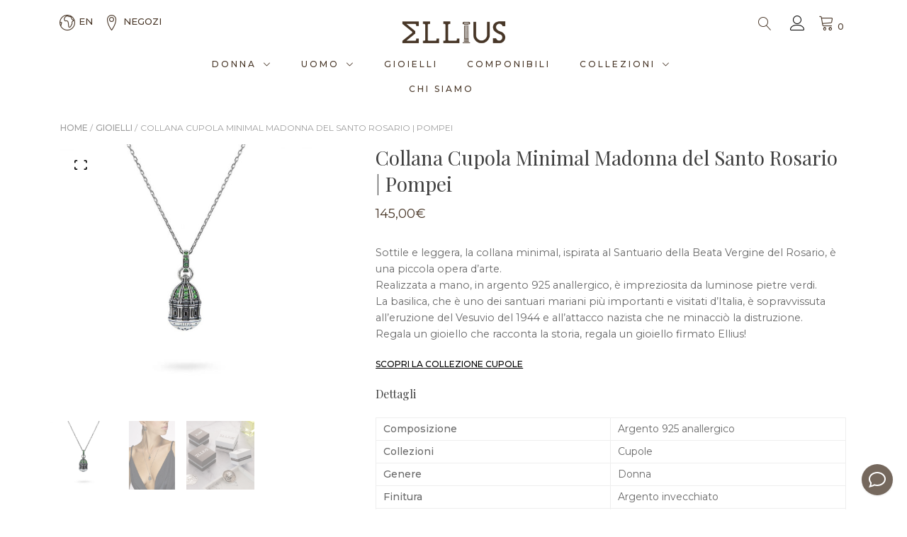

--- FILE ---
content_type: text/html; charset=UTF-8
request_url: https://ellius.com/it/shop/collana-cupola-minimal-madonna-del-santo-rosario-pompei/
body_size: 28048
content:
<!doctype html>
<html lang="it-IT">
<head>
	<meta charset="UTF-8">
	<meta name="viewport" content="width=device-width, initial-scale=1">
	<link rel="profile" href="https://gmpg.org/xfn/11">

	<title>Collana Cupola Minimal Madonna del Santo Rosario | Pompei - Ellius Jewelry</title>
<link rel='preload' href='https://ellius.com/wp-content/uploads/2022/03/collana-cupola-minimal-Madonna-del-rosario-Pompei-gioielli-argento-ellius-600x600.jpg' as='image' imagesizes='(max-width: 600px) 100vw, 600px' imagesrcset='https://ellius.com/wp-content/uploads/2022/03/collana-cupola-minimal-Madonna-del-rosario-Pompei-gioielli-argento-ellius-600x600.jpg 600w, https://ellius.com/wp-content/uploads/2022/03/collana-cupola-minimal-Madonna-del-rosario-Pompei-gioielli-argento-ellius-300x300.jpg 300w, https://ellius.com/wp-content/uploads/2022/03/collana-cupola-minimal-Madonna-del-rosario-Pompei-gioielli-argento-ellius-150x150.jpg 150w, https://ellius.com/wp-content/uploads/2022/03/collana-cupola-minimal-Madonna-del-rosario-Pompei-gioielli-argento-ellius-768x768.jpg 768w, https://ellius.com/wp-content/uploads/2022/03/collana-cupola-minimal-Madonna-del-rosario-Pompei-gioielli-argento-ellius-400x400.jpg 400w, https://ellius.com/wp-content/uploads/2022/03/collana-cupola-minimal-Madonna-del-rosario-Pompei-gioielli-argento-ellius.jpg 1000w' />
<link rel='preload' href='https://ellius.com/wp-content/uploads/2021/04/cropped-logo_ellius_dark.png' as='image' imagesizes='(max-width: 250px) 100vw, 250px' imagesrcset='' />
<link rel='preload' href='https://ellius.com/wp-content/themes/ellius-theme/fonts/Linearicons-Free.svg' as='font' crossorigin='anonymous' type='font/svg' />
<link rel='preload' href='https://ellius.com/wp-content/themes/ellius-theme/fonts/Linearicons-Free.ttf' as='font' crossorigin='anonymous' type='font/ttf' />
<link rel='preload' href='https://ellius.com/wp-content/themes/ellius-theme/fonts/Simple-Line-Icons.woff2' as='font' crossorigin='anonymous' type='font/woff2' />
<link rel='preload' href='https://ellius.com/wp-content/themes/ellius-theme/fonts/Simple-Line-Icons.woff' as='font' crossorigin='anonymous' type='font/woff' />
<link rel='preload' href='https://ellius.com/wp-content/themes/ellius-theme/fonts/Simple-Line-Icons.svg' as='font' crossorigin='anonymous' type='font/svg' />
<link rel='preload' href='https://ellius.com/wp-content/themes/ellius-theme/fonts/Linearicons-Free.woff2' as='font' crossorigin='anonymous' type='font/woff2' />
<link rel='preload' href='https://ellius.com/wp-content/themes/ellius-theme/fonts/Simple-Line-Icons.ttf' as='font' crossorigin='anonymous' type='font/ttf' />
<link rel='preload' href='https://ellius.com/wp-content/themes/ellius-theme/fonts/Linearicons-Free.woff' as='font' crossorigin='anonymous' type='font/woff' />
<link rel='preload' href='https://ellius.com/wp-content/themes/ellius-theme/font.css' as='style' />
	<style>img:is([sizes="auto" i], [sizes^="auto," i]) { contain-intrinsic-size: 3000px 1500px }</style>
	<link rel='preload' as='style' href='https://ellius.com/wp-content/themes/ellius-theme/proteo-style.css?ver=6.7.4' data-wpacu-preload-css-basic='1' />
<link rel='preload' as='style' href='https://ellius.com/wp-content/themes/yith-proteo/third-party/linearicons.min.css?ver=1.0.0' data-wpacu-preload-css-basic='1' />
<link rel='preload' as='style' href='https://ellius.com/wp-content/themes/ellius-theme/proteo-responsive.css?ver=6.7.4' data-wpacu-preload-css-basic='1' />
<link rel='preload' as='style' href='//fonts.googleapis.com/css?family=Montserrat%3A100%2Cregular%2C500%7CPlayfair+Display%3Aregular&#038;display=swap&#038;ver=1.0.0' data-wpacu-preload-css-basic='1' />
<link rel='preload' as='style' href='https://ellius.com/wp-content/themes/ellius-theme/style.css?ver=1.9.27' data-wpacu-preload-css-basic='1' />
<link rel="alternate" href="https://ellius.com/en/shop/minimal-necklace-madonna-del-santo-rosario-pompei/" hreflang="en" />
<link rel="alternate" href="https://ellius.com/it/shop/collana-cupola-minimal-madonna-del-santo-rosario-pompei/" hreflang="it" />

<!-- Google Tag Manager for WordPress by gtm4wp.com -->

<!-- End Google Tag Manager for WordPress by gtm4wp.com --><link href="https://stats.wp.com" rel="preconnect"><link href="https://app.boei.help" rel="preconnect"><link href="https://pixel.wp.com" rel="preconnect"><link href="https://gtm.ellius.com" rel="preconnect"><link href="https://www.clarity.ms" rel="preconnect"><link href="https://fonts.gstatic.com" rel="preconnect" crossorigin><link href="https://chimpstatic.com" rel="preconnect"><link href="https://consent.cookiebot.com" rel="preconnect"><link href="https://www.google.com" rel="preconnect"><link href="https://connect.facebook.net" rel="preconnect"><link href="https://consentcdn.cookiebot.com" rel="preconnect"><link href="https://googleads.g.doubleclick.net" rel="preconnect"><link href="https://embed.tawk.to" rel="preconnect"><link href="https://www.google.it" rel="preconnect"><link href="https://www.facebook.com" rel="preconnect"><link href="https://c.clarity.ms" rel="preconnect"><link href="https://va.tawk.to" rel="preconnect"><link href="https://a.clarity.ms" rel="preconnect"><link href="https://ellius.com" rel="preconnect" as="font" type="font/woff2" crossorigin><meta property="product:price:amount" content="145">
<meta property="product:price:currency" content="EUR">
<meta name="dc.title" content="Collana Cupola Minimal Madonna del Santo Rosario | Pompei - Ellius Jewelry">
<meta name="dc.description" content="Sottile e leggera, la collana minimal, ispirata al Santuario della Beata Vergine del Rosario, è una piccola opera d’arte. Realizzata a mano, in argento 925 anallergico, è impreziosita da luminose pietre verdi. La basilica, che è uno dei santuari mariani più importanti e visitati d’Italia, è sopravvissuta all’eruzione del Vesuvio&hellip;">
<meta name="dc.relation" content="https://ellius.com/it/shop/collana-cupola-minimal-madonna-del-santo-rosario-pompei/">
<meta name="dc.source" content="https://ellius.com/">
<meta name="dc.language" content="it_IT">
<meta name="description" content="Sottile e leggera, la collana minimal, ispirata al Santuario della Beata Vergine del Rosario, è una piccola opera d’arte. Realizzata a mano, in argento 925 anallergico, è impreziosita da luminose pietre verdi. La basilica, che è uno dei santuari mariani più importanti e visitati d’Italia, è sopravvissuta all’eruzione del Vesuvio&hellip;">
<meta name="thumbnail" content="https://ellius.com/wp-content/uploads/2022/03/collana-cupola-minimal-Madonna-del-rosario-Pompei-gioielli-argento-ellius-150x150.jpg">
<meta name="robots" content="index, follow, max-snippet:-1, max-image-preview:large, max-video-preview:-1">
<link rel="canonical" href="https://ellius.com/it/shop/collana-cupola-minimal-madonna-del-santo-rosario-pompei/">
<meta property="og:url" content="https://ellius.com/it/shop/collana-cupola-minimal-madonna-del-santo-rosario-pompei/">
<meta property="og:site_name" content="Ellius Jewelry">
<meta property="og:locale" content="it_IT">
<meta property="og:locale:alternate" content="en_US">
<meta property="og:type" content="og:product">
<meta property="article:author" content="https://www.facebook.com/elliusjewelry">
<meta property="article:publisher" content="https://www.facebook.com/elliusjewelry">
<meta property="og:title" content="Collana Cupola Minimal Madonna del Santo Rosario | Pompei - Ellius Jewelry">
<meta property="og:description" content="Sottile e leggera, la collana minimal, ispirata al Santuario della Beata Vergine del Rosario, è una piccola opera d’arte. Realizzata a mano, in argento 925 anallergico, è impreziosita da luminose pietre verdi. La basilica, che è uno dei santuari mariani più importanti e visitati d’Italia, è sopravvissuta all’eruzione del Vesuvio&hellip;">
<meta property="og:image" content="https://ellius.com/wp-content/uploads/2022/03/collana-cupola-minimal-Madonna-del-rosario-Pompei-gioielli-argento-ellius.jpg">
<meta property="og:image:secure_url" content="https://ellius.com/wp-content/uploads/2022/03/collana-cupola-minimal-Madonna-del-rosario-Pompei-gioielli-argento-ellius.jpg">
<meta property="og:image:width" content="1000">
<meta property="og:image:height" content="1000">
<meta property="og:image:alt" content="collana cupola minimal Madonna del rosario Pompei gioielli argento ellius">
<meta property="fb:pages" content="738409729661824">
<meta name="twitter:card" content="summary">
<meta name="twitter:title" content="Collana Cupola Minimal Madonna del Santo Rosario | Pompei - Ellius Jewelry">
<meta name="twitter:description" content="Sottile e leggera, la collana minimal, ispirata al Santuario della Beata Vergine del Rosario, è una piccola opera d’arte. Realizzata a mano, in argento 925 anallergico, è impreziosita da luminose pietre verdi. La basilica, che è uno dei santuari mariani più importanti e visitati d’Italia, è sopravvissuta all’eruzione del Vesuvio&hellip;">
<meta name="twitter:image" content="https://ellius.com/wp-content/uploads/2022/03/collana-cupola-minimal-Madonna-del-rosario-Pompei-gioielli-argento-ellius.jpg">
<style id='woocommerce-inline-inline-css' type='text/css'>
.woocommerce form .form-row .required { visibility: visible; }
</style>
<link rel='stylesheet' id='gateway-css' href='https://ellius.com/wp-content/plugins/woocommerce-paypal-payments/modules/ppcp-button/assets/css/gateway.css?ver=2.9.6' type='text/css' media='all' />
<link rel='stylesheet' id='brands-styles-css' href='https://ellius.com/wp-content/plugins/woocommerce/assets/css/brands.css?ver=9.6.3' type='text/css' media='all' />
<link rel='stylesheet' id='select2-css' href='https://ellius.com/wp-content/plugins/woocommerce/assets/css/select2.css?ver=9.6.3' type='text/css' media='all' />
<link   data-wpacu-to-be-preloaded-basic='1' rel='stylesheet' id='ellius-style-css' href='https://ellius.com/wp-content/themes/ellius-theme/proteo-style.css?ver=6.7.4' type='text/css' media='all' />
<link   data-wpacu-to-be-preloaded-basic='1' rel='stylesheet' id='yith-proteo-linearicons-css' href='https://ellius.com/wp-content/themes/yith-proteo/third-party/linearicons.min.css?ver=1.0.0' type='text/css' media='all' />
<link   data-wpacu-to-be-preloaded-basic='1' rel='stylesheet' id='yith-proteo-responsive-css' href='https://ellius.com/wp-content/themes/ellius-theme/proteo-responsive.css?ver=6.7.4' type='text/css' media='all' />
<style id='yith-proteo-custom-style-inline-css' type='text/css'>
:root {
			--proteo-main_color_shade: #ffffff;
			--proteo-general_link_color: #000000;
			--proteo-general_link_hover_color: #282828;
			--proteo-general_link_decoration: none;
			--proteo-header_bg_color: #ffffff;
			--proteo-sticky_header_bg_color: #ffffff;
			--proteo-header_menu_font_size: 12px;
			--proteo-header_menu_text_transform: uppercase;
			--proteo-header_menu_letter_spacing: 3px;
			--proteo-header_menu_color: #483627;
			--proteo-header_menu_hover_color: #333333;
			--proteo-sticky_header_menu_color: #483627;
			--proteo-sticky_header_menu_hover_color: #483627;
			--proteo-mobile_menu_bg_color: #ffffff;
			--proteo-mobile_menu_color: #483627;
			--proteo-mobile_menu_hover_color: #333333;
			--proteo-site_custom_logo_max_width: 159px;
			--proteo-site_title_font_size: 48px;
			--proteo-site_title_color: #404040;
			--proteo-tagline_font_size: 14px;
			--proteo-tagline_color: #404040;
			--proteo-topbar_bg_color: #ebebeb;
			--proteo-topbar_font_size: 16px;
			--proteo-topbar_font_color: #404040;
			--proteo-topbar_align: right;
			--proteo-topbar_link_color: #448a85;
			--proteo-topbar_link_hover_color: #30615e;
			--proteo-topbar_bottom_border: none;
			--proteo-topbar_bottom_border_color: #000000;
			--proteo-topbar_bottom_border_width: 1px;
			--proteo-footer_bg_color: #f7f7f7;
			--proteo-footer_bg_image: none;
			--proteo-footer_bg_image_size: initial;
			--proteo-footer_bg_image_repeat: repeat;
			--proteo-footer_bg_image_position: center center;
			--proteo-footer_font_size: 16px;
			--proteo-footer_font_color: #483627;
			--proteo-footer_align: center;
			--proteo-footer_link_color: #483627;
			--proteo-footer_link_hover_color: #000000;
			--proteo-footer_widgets_title_color: #483627;
			--proteo-footer_widgets_title_font_size: 21px;
			--proteo-footer_credits_bg_color: #f0f0f0;
			--proteo-footer_credits_font_size: 12px;
			--proteo-footer_credits_font_color: #404040;
			--proteo-footer_credits_align: center;
			--proteo-footer_credits_link_color: #448a85;
			--proteo-footer_credits_link_hover_color: #30615e;
			--proteo-footer_sidebar_1_width: 100%;
			--proteo-footer_sidebar_2_width: 100%;
			--proteo-base_font_size: 14px;
			--proteo-base_font_color: #686868;
			--proteo-h1_font_size: 36px;
			--proteo-h1_font_color: #404040;
			--proteo-h2_font_size: 32px;
			--proteo-h2_font_color: #404040;
			--proteo-h3_font_size: 28px;
			--proteo-h3_font_color: #404040;
			--proteo-h4_font_size: 22px;
			--proteo-h4_font_color: #404040;
			--proteo-h5_font_size: 18px;
			--proteo-h5_font_color: #404040;
			--proteo-h6_font_size: 16px;
			--proteo-h6_font_color: #404040;
			--proteo-widgets_title_font_size: 21px;
			--proteo-widgets_title_font_color: #404040;
			--proteo-widgets_content_font_size: 15.75px;
			--proteo-widgets_content_font_color: #686868;
			--proteo-mobile_site_title_font_size:38px;
			--proteo-mobile_tagline_font_size:11px;
			--proteo-mobile_base_font_size:13px;
			--proteo-mobile_topbar_font_size:13px;
			--proteo-mobile_menu_font_size:16px;
			--proteo-mobile_h1_font_size:56px;
			--proteo-mobile_h2_font_size:32px;
			--proteo-mobile_h3_font_size:15px;
			--proteo-mobile_h4_font_size:13px;
			--proteo-mobile_h5_font_size:10px;
			--proteo-mobile_h6_font_size:9px;
			--proteo-mobile_single_product_page_title_font_size:36px;
			--proteo-mobile_footer_font_size:13px;
			--proteo-mobile_footer_credits_font_size:13px;
			--proteo-page_title_align: left;
			--proteo-button_1_bg_color: #ffffff;
			--proteo-button_1_border_color: #483627;
			--proteo-button_1_font_color: #483627;
			--proteo-button_1_bg_hover_color: #ffffff;
			--proteo-button_1_border_hover_color: #483627;
			--proteo-button_1_font_hover_color: #ffffff;
			--proteo-button_2_bg_color_1: rgba(72,54,39,1);
			--proteo-button_2_bg_color_2: rgba(72,54,39,1);
			--proteo-button_2_font_color: #ffffff;
			--proteo-button_2_bg_hover_color: #000000;
			--proteo-button_2_font_hover_color: #ffffff;
			--proteo-buttons_border_radius: 0px;
			--proteo-post_thumbnail_background_color: #448a85;
			--proteo-post_thumbnail_background_color_opacity: 0.7;
			--proteo-post_thumbnail_text_color: #ffffff;
			--proteo-post_loop_title_font_size: 32px;
			--proteo-post_loop_widget_title_font_size: 25.6px;
			--proteo-post_loop_title_color: #404040;
			--proteo-post_loop_title_text_transform: none;
			--proteo-blog_page_posts_horizontal_spacing: 30px;
			--proteo-blog_page_posts_vertical_spacing: 50px;
			--proteo-blog_page_posts_border_width: 1px 1px 1px 1px;
			--proteo-blog_page_posts_border_radius: 0px 0px 0px 0px;
			--proteo-blog_page_posts_border_color: #ebebeb;
			--proteo-forms_input_min_height: 35px;
			--proteo-forms_input_borde_radius: 0px;
			--proteo-forms_input_border_width: 1px;
			--proteo-forms_input_border_color: #cccccc;
			--proteo-forms_input_font_size: 14px;
			--proteo-site_background_color: #ffffff;
			--proteo-yith_proteo_editor_custom_color_1: #483627;
			--proteo-yith_proteo_editor_custom_color_2: #ffffff;
			--proteo-yith_proteo_editor_custom_color_3: #cccccc;
			--proteo-yith_proteo_editor_custom_color_4: #333333;
			--proteo-yith_proteo_editor_custom_color_5: #dd9933;
			--proteo-yith_proteo_editor_custom_color_6: #000000;
			--proteo-yith_proteo_editor_custom_color_7: #1e73be;
			--proteo-yith_proteo_editor_custom_color_8: #dd3333;
			--proteo-store_notice_bg_color: #607d8b;
			--proteo-store_notice_text_color: #ffffff;
			--proteo-store_notice_font_size: 13px;
			--proteo-sale_badge_bg_color: #ffffff;
			--proteo-sale_badge_text_color: #ffffff;
			--proteo-sale_badge_font_size: 13px;
			--proteo-woo_messages_font_size: 14px;
			--proteo-woo_messages_default_accent_color: #17b4a9;
			--proteo-woo_messages_info_accent_color: #e0e0e0;
			--proteo-woo_messages_error_accent_color: #ffab91;
			--proteo-single_product_background_color: #ffffff;
			--proteo-single_product_description_font_size: 17.5px;
			--proteo-single_product_description_font_color: #686868;
			--proteo-single_product_price_font_size: 18px;
			--proteo-single_product_price_color: #483627;
			--proteo-single_product_quantity_input_font_size: 18px;
			--proteo-single_product_add_to_cart_button_font_size: 18px;
			--proteo-single_product_tabs_title_font_size: 22px;
			--proteo-single_product_tabs_title_color: #1f1f1f;
			--proteo-single_product_tabs_content_font_size: 16px;
			--proteo-single_product_title_font_size: 28px;
			--proteo-single_product_title_font_color: #404040;
			--proteo-catalog_product_title_font_size: 14px;
			--proteo-catalog_product_title_color: #404040;
			--proteo-catalog_product_price_font_size: 14px;
			--proteo-catalog_product_price_color: #1f1f1f;
			--proteo-catalog_product_add_to_cart_font_size: 14px;
			--proteo-catalog_product_border_radius: 0px 0px 0px 0px;
			--proteo-catalog_product_border_color: #ebebeb;
			--proteo-catalog_product_border_width: 1px 1px 1px 1px;
			--proteo-catalog_product_horizontal_spacing: 15px;
			--proteo-catalog_product_vertical_spacing: 35px;
			--proteo-site_title_spacing: 0px 30px 0px 0px;
			--proteo-tagline_spacing: 10px 30px 0px 0px;
			--proteo-topbar_spacing: 15px 0px 15px 0px;
			--proteo-header_manu_menu_spacing: 0px 0px 15px 0px;
			--proteo-header_spacing: 10px 15px 0px 15px;
			--proteo-sticky_header_spacing: 0px 15px 0px 15px;
			--proteo-site_content_spacing: 20px 0px 50px 0px;
			--proteo-page_title_spacing: 0px 0px 35px 0px;
			--proteo-responsive_breakpoint_mobile: 600px;
			--proteo-responsive_breakpoint_table: 768px;
			--proteo-responsive_breakpoint_small_desktop: 992px;
			--proteo-responsive_breakpoint_desktop: 1200px;
			--proteo-responsive_breakpoint_large_desktop: 1400px;
			--proteo-header_bottom_border_color: #000000;
			--proteo-header_bottom_border_thickness: 2px;
			--proteo-header_bottom_border_width: 100%;
			--proteo-header_bottom_border_alignment: initial;
			--proteo-header_bottom_shadow_color: #0000004D;
			--proteo-header_bottom_shadow_h_offset: -2px;
			--proteo-header_bottom_shadow_v_offset: 2px;
			--proteo-header_bottom_shadow_blur: 80px;
			--proteo-header_bottom_shadow_spread: 30px;

		}

			.site-branding .site-title {
				font-family: Montserrat, sans-serif;
				font-weight: 100;
				font-style: normal;
			}
			
			.site-branding .site-description {
				font-family: Montserrat, sans-serif;
				font-weight: 100;
				font-style: normal;
			}
			
			body, body.yith-woocompare-popup {
				font-family: Montserrat, sans-serif;
				font-weight: normal;
				font-style: normal;
			}
			
			h1, body.page header.entry-header h1, article:not(.has-post-thumbnail).page header.entry-header h1 {
				font-family: Playfair Display, serif;
				font-weight: normal;
				font-style: normal;
			}
			
			h2, .wp-block-latest-posts li > a {
				font-family: Playfair Display, serif;
				font-weight: normal;
				font-style: normal;
			}
			
			h3 {
				font-family: Playfair Display, serif;
				font-weight: normal;
				font-style: normal;
			}
			
			h4 {
				font-family: Playfair Display, serif;
				font-weight: normal;
				font-style: normal;
			}
			
			h5 {
				font-family: Playfair Display, serif;
				font-weight: normal;
				font-style: normal;
			}
			
			h6 {
				font-family: Playfair Display, serif;
				font-weight: normal;
				font-style: normal;
			}
			
			.main-navigation ul {
				font-family: Montserrat, sans-serif;
				font-weight: 500;
				font-style: normal;
			}
			
			h1.product_title {
				font-family: Playfair Display, serif;
				font-weight: normal;
				font-style: normal;
			}
			
			div h2.widget-title, div h3.widget-title {
				font-family: Playfair Display, serif;
				font-weight: normal;
				font-style: normal;
			}
			
			.widget {
				font-family: Montserrat, sans-serif;
				font-weight: normal;
				font-style: normal;
			}
			
			#main-footer .widget-title {
				font-family: Playfair Display, serif;
				font-weight: normal;
				font-style: normal;
			}
			
</style>
<link   data-wpacu-to-be-preloaded-basic='1' rel='preload' type='text/css' onload="this.rel='stylesheet'" as='style' crossorigin='anonymous' id='yith-proteo-custom-google-fonts-css' href='//fonts.googleapis.com/css?family=Montserrat%3A100%2Cregular%2C500%7CPlayfair+Display%3Aregular&#038;display=swap&#038;ver=1.0.0' type='text/css' media='all' />
<link rel='stylesheet' id='wc-ppcp-applepay-css' href='https://ellius.com/wp-content/plugins/woocommerce-paypal-payments/modules/ppcp-applepay/assets/css/styles.css?ver=2.9.6' type='text/css' media='all' />
<link rel='stylesheet' id='wc-ppcp-googlepay-css' href='https://ellius.com/wp-content/plugins/woocommerce-paypal-payments/modules/ppcp-googlepay/assets/css/styles.css?ver=2.9.6' type='text/css' media='all' />
<link rel='stylesheet' id='yith-plugin-fw-icon-font-css' href='https://ellius.com/wp-content/plugins/yith-woocommerce-advanced-product-options-premium/plugin-fw/assets/css/yith-icon.css?ver=4.7.2' type='text/css' media='all' />
<link   data-wpacu-to-be-preloaded-basic='1' rel='stylesheet' id='yith-proteo-child-style-css' href='https://ellius.com/wp-content/themes/ellius-theme/style.css?ver=1.9.27' type='text/css' media='all' />
<script type="text/template" id="tmpl-variation-template">
	<div class="woocommerce-variation-description">{{{ data.variation.variation_description }}}</div>
	<div class="woocommerce-variation-price">{{{ data.variation.price_html }}}</div>
	<div class="woocommerce-variation-availability">{{{ data.variation.availability_html }}}</div>
</script>
<script type="text/template" id="tmpl-unavailable-variation-template">
	<p role="alert">Questo prodotto non è disponibile. Scegli un&#039;altra combinazione.</p>
</script>



















    <!--Performize Consent Mode -->
    
    <link rel="https://api.w.org/" href="https://ellius.com/wp-json/" /><link rel="alternate" title="JSON" type="application/json" href="https://ellius.com/wp-json/wp/v2/product/32163" /><link rel="EditURI" type="application/rsd+xml" title="RSD" href="https://ellius.com/xmlrpc.php?rsd" />
<meta name="generator" content="WordPress 6.7.4" />
<link rel='shortlink' href='https://ellius.com/?p=32163' />
<link rel="alternate" title="oEmbed (JSON)" type="application/json+oembed" href="https://ellius.com/wp-json/oembed/1.0/embed?url=https%3A%2F%2Fellius.com%2Fit%2Fshop%2Fcollana-cupola-minimal-madonna-del-santo-rosario-pompei%2F&#038;lang=it" />
<link rel="alternate" title="oEmbed (XML)" type="text/xml+oembed" href="https://ellius.com/wp-json/oembed/1.0/embed?url=https%3A%2F%2Fellius.com%2Fit%2Fshop%2Fcollana-cupola-minimal-madonna-del-santo-rosario-pompei%2F&#038;format=xml&#038;lang=it" />

<!-- This website runs the Product Feed ELITE for WooCommerce by AdTribes.io plugin -->

<!-- Google Tag Manager for WordPress by gtm4wp.com -->
<!-- GTM Container placement set to automatic -->


<!-- End Google Tag Manager for WordPress by gtm4wp.com -->	<noscript><style>.woocommerce-product-gallery{ opacity: 1 !important; }</style></noscript>
	<style>.breadcrumb {list-style:none;margin:0;padding-inline-start:0;}.breadcrumb li {margin:0;display:inline-block;position:relative;}.breadcrumb li::after{content:' / ';margin-left:5px;margin-right:5px;}.breadcrumb li:last-child::after{display:none}</style><style class='wp-fonts-local' type='text/css'>
@font-face{font-family:Inter;font-style:normal;font-weight:300 900;font-display:fallback;src:url('https://ellius.com/wp-content/plugins/woocommerce/assets/fonts/Inter-VariableFont_slnt,wght.woff2') format('woff2');font-stretch:normal;}
@font-face{font-family:Cardo;font-style:normal;font-weight:400;font-display:fallback;src:url('https://ellius.com/wp-content/plugins/woocommerce/assets/fonts/cardo_normal_400.woff2') format('woff2');}
</style>
<style id="uagb-style-conditional-extension">@media (min-width: 1025px){body .uag-hide-desktop.uagb-google-map__wrap,body .uag-hide-desktop{display:none !important}}@media (min-width: 768px) and (max-width: 1024px){body .uag-hide-tab.uagb-google-map__wrap,body .uag-hide-tab{display:none !important}}@media (max-width: 767px){body .uag-hide-mob.uagb-google-map__wrap,body .uag-hide-mob{display:none !important}}</style><link rel="icon" href="https://ellius.com/wp-content/uploads/2018/06/Ellius_Logo-150x150.gif" sizes="32x32" />
<link rel="icon" href="https://ellius.com/wp-content/uploads/2018/06/Ellius_Logo-300x300.gif" sizes="192x192" />
<link rel="apple-touch-icon" href="https://ellius.com/wp-content/uploads/2018/06/Ellius_Logo-300x300.gif" />
<meta name="msapplication-TileImage" content="https://ellius.com/wp-content/uploads/2018/06/Ellius_Logo-300x300.gif" />
		<style type="text/css" id="wp-custom-css">
			a {
  font-weight: 500;
}

/* Larghezza menu desktop */
@media (min-width: 992px) {
  .site-header.center_logo_navigation_below .header-contents
{
    display: grid;
    grid-template-columns: 20% 60% 20%;
  }
}


/* Larghezza pag checkout mobile */
/*@media (max-width: 768px) {
  .container, .post-36785 .page-id-7{
    padding-right: 15px;
    padding-left: 15px;
  }
}
*/
/* Ottimizzazione spazi checkout*/
.custom-genre-field-wrapper {
	margin-top:40px;
}

#custom_genre_woocommerce_field{
	margin-top:-20px;
}


/* Nasconti ENG pagamenti contanti */

.post-36785 .payment_method_cod{
	visibility:hidden;
}

/* visibilità filtri mobile gioielli*/
#preset_35523.uagb-block-13b49b53{
display:contents !important;
}

/* */

/* linea pag home */
.tit_coll3:after {
        content: "";
        display: block;
        width: 60px;
        height: 1px;
        background: #fff;
        right: 160px;
        top: 50%;
        position: absolute;
      }

@media only screen and (max-width: 768px) {
  /* For mobile phones: */
.tit_coll3:after {
visibility:hidden;
      }
}
/* */

/* linea pag home */
.tit_coll2:after {
        content: "";
        display: block;
        width: 60px;
        height: 1px;
        background: #000;
        right: 180px;
        top: 77%;
        position: absolute;
      }

@media only screen and (max-width: 768px) {
  /* For mobile phones: */
.tit_coll2:after {
visibility:hidden;
      }
}
/* */

/* Bordo header fisso*/

.site-header {
  border-bottom: 0px solid #483627;
}

/* */

/* Bordo header sticky*/

.site-header.sticky {
  position: fixed;
  width: 100vw;
  box-shadow: -2px 2px 81px -27px rgba(0, 0, 0, 0.29);
  z-index: 200;
  background-color: var(--proteo-sticky_header_bg_color, var(--proteo-header_bg_color));
  border-bottom: 1px solid #483627;
}

/* */

/* linea pag collezioni */
.tit_coll_en:after {
        content: "";
        display: block;
        width: 60px;
        height: 1px;
        background: #000;
        right: 125px;
        top: 50%;
        position: absolute;
      }

@media only screen and (max-width: 768px) {
  /* For mobile phones: */
.tit_coll_en:after {
visibility:hidden;
      }
}
/* */

/* linea pag collezioni */
.tit_coll:after {
        content: "";
        display: block;
        width: 60px;
        height: 1px;
        background: #000;
        right: 105px;
        top: 50%;
        position: absolute;
      }

@media only screen and (max-width: 768px) {
  /* For mobile phones: */
.tit_coll:after {
visibility:hidden;
      }
}
/* */

/* Testo giustificato pag collezioni */

.justify{
	  text-align: justify;
  text-justify: inter-word;
}

/* Pagina Prodotto Colonne */
/*
.single-product div.product .woocommerce-product-gallery {
  width: 40%;
}

.single-product div.product .summary.entry-summary {
  width: 60%;
}*/


/* Riga Newsletter presente in ITA altezza background*/
section#mc4wp_form_widget-2.widget.widget_mc4wp_form_widget.col-lg-12{
	margin: 1.5em 0 1.5em;
}

#main-footer .footer-sidebars {
  padding-top: 0px !important;
}

#main-footer div[class^="footer-sidebar"] {
  padding-bottom: 0px;
}

/* FINE Riga Newsletter */

/* Pesantezza FONT MENU e back*/

@media only screen and (min-width: 970px) {
.home .site-header:not(.sticky).with-header-slider {
  background-color: rgba(0, 0, 0, 0.2);
}
}

/* Fine Pesantezza FONT MENU*/

.ppcp-dcc-order-button {
  float: none;
  width: 100%;
  text-transform: uppercase;
  font-size: 20px;
}

body.woocommerce-checkout #payment ul li label {
  padding-bottom: 20px;
}

.container-fluid {
  padding-right: 0;
  padding-left: 0;
}

.single-product div.product .summary.entry-summary .woocommerce-product-details__short-description {
  font-size: 14px;
}

.single-product .woocommerce-tabs ul.tabs li.active a {
  visibility: hidden;
}

/* Tab pagina prodotto */

.ellius-product-specs-tab {
  border-bottom: 1px solid #ddd;
  margin-bottom: 0;
}

.single-product .woocommerce-tabs ul.tabs {
  border-bottom: 0px solid #f2f2f2;
}

.single-product .woocommerce-tabs .panel {
  padding: 0 0 30px;
  border-bottom: 0 solid #f2f2f2;
}

.single-product .up-sells, .single-product .related, .woocommerce-cart .cross-sells {
  padding-top: 50px;
}

/* Fine Tab pagina prodotto */

/* Guida alle taglie */
.ellius-attributes {
  margin-bottom: 10px;
}
.ellius-size-guide a {
  padding: 10px 10px 10px 10px;
}

/* Fine Guida alle taglie */

/* Tabella generale */

table.variations tr {
  display: block;
  padding: 6px;
}

table {
  border: 0px solid #ccc;
  border-collapse: collapse;
  margin: 0;
  padding: 0;
  width: 100%;
  table-layout: fixed;
}

table caption {
  font-size: 1.5em;
  margin: .5em 0 .75em;
}

table tr {
  /*background-color: #f8f8f8;*/
  border: 0px solid #ddd;
  padding: .35em;
}

table th,
table td {
  padding: .625em;
}

table th {
  font-size: .85em;
  letter-spacing: .1em;
  text-transform: uppercase;
}

/* Fine Tabella generale */

/* Tabella prodotto charm */


table.comp {
  border: 0px solid #ccc;
  border-collapse: collapse;
  margin: 0;
  padding: 0;
  width: 100%;
  table-layout: fixed;
}

table.comp caption {
  font-size: 1.5em;
  margin: .5em 0 .75em;
}

table.comp tr.comp {
  background-color: #f8f8f8;
  border: 0px solid #ddd;
  padding: .35em;
}

table.comp th,
table.comp td {
  padding: 2px;
  /*text-align: center;*/
}

table.comp th {
  font-size: .85em;
  letter-spacing: .1em;
  text-transform: uppercase;
	  padding-bottom: 15px;
}

@media screen and (max-width: 600px) {
  table.comp {
    border: 0;
  }
  table.comp caption {
  }
  
  table.comp thead {
    border: none;
    clip: rect(0 0 0 0);
    height: 1px;
    margin: -1px;
    overflow: hidden;
    padding: 0;
    position: absolute;
    width: 1px;
  }
  
  table.comp tr {
    border-bottom: 3px solid #ddd;
    display: block;
    margin-bottom: .625em;
  }
  
  table.comp td {
    border-bottom: 0px solid #ddd;
    display: block;
		padding-bottom:30px;

  }
  
  table.comp td::before {
    content: attr(data-label);
    float: left;
    font-weight: bold;
    text-transform: uppercase;
		padding-bottom:10px;
  }
  
  table.comp td:last-child {
    border-bottom: 0;
		
	}
}

/* Outline link 
a, .homecont {
  text-decoration: inherit;
}*/		</style>
		

</head>

<body class="product-template-default single single-product postid-32163 wp-custom-logo wp-embed-responsive animatedParent theme-yith-proteo woocommerce woocommerce-page woocommerce-no-js yith-wcan-pro filters-in-modal proteo_post_layout_standard  woocommerce-active yith-proteo-products-hover-alt-image yith-proteo-add-to-cart-style-unstyled_button yith-proteo-product-loop-add-to-cart-position-classic">
<script data-cfasync="false" data-pagespeed-no-defer>
	var gtm4wp_datalayer_name = "dataLayer";
	var dataLayer = dataLayer || [];
	const gtm4wp_use_sku_instead = false;
	const gtm4wp_currency = 'EUR';
	const gtm4wp_product_per_impression = 15;
	const gtm4wp_clear_ecommerce = false;
</script>
<script   type="text/javascript" src="https://ellius.com/wp-includes/js/jquery/jquery.min.js?ver=3.7.1" id="jquery-core-js"></script>
<script   type="text/javascript" src="https://ellius.com/wp-includes/js/jquery/jquery-migrate.min.js?ver=3.4.1" id="jquery-migrate-js"></script>
<script   type="text/javascript" src="https://ellius.com/wp-content/plugins/woocommerce/assets/js/jquery-blockui/jquery.blockUI.min.js?ver=2.7.0-wc.9.6.3" id="jquery-blockui-js" data-wp-strategy="defer"></script>
<script type="text/javascript" id="wc-add-to-cart-js-extra">
/* <![CDATA[ */
var wc_add_to_cart_params = {"ajax_url":"\/wp-admin\/admin-ajax.php","wc_ajax_url":"\/it\/?wc-ajax=%%endpoint%%","i18n_view_cart":"Visualizza carrello","cart_url":"https:\/\/ellius.com\/it\/carrello\/","is_cart":"","cart_redirect_after_add":"no"};
/* ]]> */
</script>
<script   type="text/javascript" src="https://ellius.com/wp-content/plugins/woocommerce/assets/js/frontend/add-to-cart.min.js?ver=9.6.3" id="wc-add-to-cart-js" defer="defer" data-wp-strategy="defer"></script>
<script   type="text/javascript" src="https://ellius.com/wp-content/plugins/woocommerce/assets/js/zoom/jquery.zoom.min.js?ver=1.7.21-wc.9.6.3" id="zoom-js" defer="defer" data-wp-strategy="defer"></script>
<script   type="text/javascript" src="https://ellius.com/wp-content/plugins/woocommerce/assets/js/flexslider/jquery.flexslider.min.js?ver=2.7.2-wc.9.6.3" id="flexslider-js" defer="defer" data-wp-strategy="defer"></script>
<script   type="text/javascript" src="https://ellius.com/wp-content/plugins/woocommerce/assets/js/photoswipe/photoswipe.min.js?ver=4.1.1-wc.9.6.3" id="photoswipe-js" defer="defer" data-wp-strategy="defer"></script>
<script   type="text/javascript" src="https://ellius.com/wp-content/plugins/woocommerce/assets/js/photoswipe/photoswipe-ui-default.min.js?ver=4.1.1-wc.9.6.3" id="photoswipe-ui-default-js" defer="defer" data-wp-strategy="defer"></script>
<script type="text/javascript" id="wc-single-product-js-extra">
/* <![CDATA[ */
var wc_single_product_params = {"i18n_required_rating_text":"Seleziona una valutazione","i18n_product_gallery_trigger_text":"Visualizza la galleria di immagini a schermo intero","review_rating_required":"yes","flexslider":{"rtl":false,"animation":"slide","smoothHeight":true,"directionNav":false,"controlNav":"thumbnails","slideshow":false,"animationSpeed":500,"animationLoop":false,"allowOneSlide":false},"zoom_enabled":"1","zoom_options":[],"photoswipe_enabled":"1","photoswipe_options":{"shareEl":false,"closeOnScroll":false,"history":false,"hideAnimationDuration":0,"showAnimationDuration":0},"flexslider_enabled":"1"};
/* ]]> */
</script>
<script   type="text/javascript" src="https://ellius.com/wp-content/plugins/woocommerce/assets/js/frontend/single-product.min.js?ver=9.6.3" id="wc-single-product-js" defer="defer" data-wp-strategy="defer"></script>
<script   type="text/javascript" src="https://ellius.com/wp-content/plugins/woocommerce/assets/js/js-cookie/js.cookie.min.js?ver=2.1.4-wc.9.6.3" id="js-cookie-js" defer="defer" data-wp-strategy="defer"></script>
<script type="text/javascript" id="woocommerce-js-extra">
/* <![CDATA[ */
var woocommerce_params = {"ajax_url":"\/wp-admin\/admin-ajax.php","wc_ajax_url":"\/it\/?wc-ajax=%%endpoint%%"};
/* ]]> */
</script>
<script   type="text/javascript" src="https://ellius.com/wp-content/plugins/woocommerce/assets/js/frontend/woocommerce.min.js?ver=9.6.3" id="woocommerce-js" defer="defer" data-wp-strategy="defer"></script>
<script   type="text/javascript" src="https://ellius.com/wp-includes/js/underscore.min.js?ver=1.13.7" id="underscore-js"></script>
<script type="text/javascript" id="wp-util-js-extra">
/* <![CDATA[ */
var _wpUtilSettings = {"ajax":{"url":"\/wp-admin\/admin-ajax.php"}};
/* ]]> */
</script>
<script   type="text/javascript" src="https://ellius.com/wp-includes/js/wp-util.min.js?ver=6.7.4" id="wp-util-js"></script>
<script   type="text/javascript" src="https://ellius.com/wp-content/themes/ellius-theme/js/modal.js?ver=6.7.4" id="ellius-modal-js"></script>
<script   type="text/javascript" src="https://ellius.com/wp-content/themes/ellius-theme/js/performize.js?ver=6.7.4" id="performize-script-js"></script>
<script data-cfasync="false" data-pagespeed-no-defer data-cookieconsent="ignore">
        window.dataLayer = window.dataLayer || [];
        function gtag() {dataLayer.push(arguments);}
        function readConsent(){function getCookie(name){const value="; "+document.cookie;const parts=value.split("; "+name+"=");if(parts.length===2)return parts.pop().split(";").shift();return null;}const cookieConsentValue=getCookie("CookieConsent");if(cookieConsentValue){const decodedValue=decodeURIComponent(cookieConsentValue);const preferences=/preferences:(true|false)/.exec(decodedValue)[1]==='true';const statistics=/statistics:(true|false)/.exec(decodedValue)[1]==='true';const marketing=/marketing:(true|false)/.exec(decodedValue)[1]==='true';return{preferences,statistics,marketing}}else{return{preferences:false,statistics:false,marketing:false};}}
        let consentValues = readConsent();
        gtag("consent", "default", {
            ad_storage: consentValues.marketing?'granted':'denied',
            analytics_storage: consentValues.statistics?'granted':'denied',
            functionality_storage: consentValues.preferences?'granted':'denied',
            personalization_storage: consentValues.preferences?'granted':'denied',
            security_storage: "granted",
            wait_for_update: 500,
        });
        gtag("set", "ads_data_redaction", consentValues.marketing);

    </script>
<script data-cfasync="false" data-pagespeed-no-defer type="text/javascript">
	var dataLayer_content = {"visitorLoginState":"logged-out","visitorEmail":"","visitorEmailHash":"","pageTitle":"Collana Cupola Minimal Madonna del Santo Rosario | Pompei |","pagePostType":"product","pagePostType2":"single-product","pagePostAuthor":"Elisa","pagePostTerms":{"language":["Italiano"],"post_translations":["pll_62b2d54c5d348"],"product_type":["simple"],"product_cat":["Collane","Collane Donna","Cupole","Donna","Gioielli","Pietre"],"product_tag":["Pompei"],"pa_collezioni":["Cupole"],"pa_composizione":["Argento 925 anallergico"],"pa_finitura":["Argento invecchiato"],"pa_genere":["Donna"],"pa_lunghezza-catena":["45cm"],"pa_pietre":["Cubic Zirconia Verde"],"meta":{"total_sales":3,"yith_wcgpf_product_feed_configuration":"a:38:{s:5:\"brand\";s:0:\"\";s:4:\"gtin\";s:0:\"\";s:18:\"transit_time_label\";s:0:\"\";s:3:\"mpn\";s:0:\"\";s:9:\"condition\";s:7:\"default\";s:23:\"google_product_category\";s:5:\"99999\";s:5:\"adult\";s:7:\"default\";s:23:\"energy_efficiency_class\";s:7:\"default\";s:6:\"gender\";s:7:\"default\";s:9:\"age_group\";s:7:\"default\";s:8:\"material\";s:0:\"\";s:7:\"pattern\";s:0:\"\";s:4:\"size\";s:0:\"\";s:9:\"size_type\";s:7:\"default\";s:11:\"size_system\";s:7:\"default\";s:14:\"custom_label_0\";s:0:\"\";s:14:\"custom_label_1\";s:0:\"\";s:14:\"custom_label_2\";s:0:\"\";s:14:\"custom_label_3\";s:0:\"\";s:14:\"custom_label_4\";s:0:\"\";s:10:\"store_code\";s:0:\"\";s:13:\"pickup_method\";s:0:\"\";s:10:\"pickup_sla\";s:0:\"\";s:20:\"unit_pricing_measure\";s:0:\"\";s:25:\"unit_pricing_base_measure\";s:0:\"\";s:18:\"ships_from_country\";s:0:\"\";s:14:\"shipping_label\";s:0:\"\";s:15:\"shipping_weight\";s:0:\"\";s:15:\"shipping_length\";s:0:\"\";s:14:\"shipping_width\";s:0:\"\";s:15:\"shipping_height\";s:0:\"\";s:12:\"section_name\";s:0:\"\";s:14:\"attribute_name\";s:0:\"\";s:15:\"attribute_value\";s:0:\"\";s:11:\"highlight_1\";s:0:\"\";s:11:\"highlight_2\";s:0:\"\";s:11:\"highlight_3\";s:0:\"\";s:11:\"highlight_4\";s:0:\"\";}","yith_wcgpf_shipping_feed_configuration":"a:4:{s:5:\"price\";s:0:\"\";s:7:\"country\";s:0:\"\";s:6:\"region\";s:0:\"\";s:7:\"service\";s:0:\"\";}","hwp_product_gtin":"R1019\/45\/RV\/PV","wpseo_global_identifier_values":"a:6:{s:5:\"gtin8\";s:0:\"\";s:6:\"gtin12\";s:0:\"\";s:6:\"gtin13\";s:0:\"\";s:6:\"gtin14\";s:0:\"\";s:4:\"isbn\";s:0:\"\";s:3:\"mpn\";s:0:\"\";}","yith_proteo_remove_header_and_footer":"off","sidebar_position":"inherit","sidebar_chooser":"inherit","ellius_show_attributes":"on","ellius_personalized_times":"none","sp_wc_barcode_type_field":"none","sp_wc_barcode_field":""}},"postFormat":"standard","customerTotalOrders":0,"customerTotalOrderValue":0,"customerFirstName":"","customerLastName":"","customerBillingFirstName":"","customerBillingLastName":"","customerBillingCompany":"","customerBillingAddress1":"","customerBillingAddress2":"","customerBillingCity":"","customerBillingState":"","customerBillingPostcode":"","customerBillingCountry":"","customerBillingEmail":"","customerBillingEmailHash":"","customerBillingPhone":"","customerShippingFirstName":"","customerShippingLastName":"","customerShippingCompany":"","customerShippingAddress1":"","customerShippingAddress2":"","customerShippingCity":"","customerShippingState":"","customerShippingPostcode":"","customerShippingCountry":"","cartContent":{"totals":{"applied_coupons":[],"discount_total":0,"subtotal":0,"total":0},"items":[]},"productRatingCounts":[],"productAverageRating":0,"productReviewCount":0,"productType":"simple","productIsVariable":0};
	dataLayer.push( dataLayer_content );
</script>
<script data-cfasync="false">
(function(w,d,s,l,i){w[l]=w[l]||[];w[l].push({'gtm.start':
new Date().getTime(),event:'gtm.js'});var f=d.getElementsByTagName(s)[0],
j=d.createElement(s),dl=l!='dataLayer'?'&l='+l:'';j.async=true;j.src=
'//gtm.ellius.com/prhqggya.js?id='+i+dl;f.parentNode.insertBefore(j,f);
})(window,document,'script','dataLayer','GTM-M2N5MQR');
</script>
<script>
(function(c,l,a,r,i,t,y){
            c[a]=c[a]||function(){(c[a].q=c[a].q||[]).push(arguments)};
            t=l.createElement(r);t.async=1;t.src="https://www.clarity.ms/tag/"+i+"?ref=seopress";
            y=l.getElementsByTagName(r)[0];y.parentNode.insertBefore(t,y);
        })(window, document, "clarity", "script", "kxfflakxxz");</script>

<!-- GTM Container placement set to automatic -->
<!-- Google Tag Manager (noscript) -->
				<noscript><iframe src="https://gtm.ellius.com/ns.html?id=GTM-M2N5MQR" height="0" width="0" style="display:none;visibility:hidden" aria-hidden="true"></iframe></noscript>
<!-- End Google Tag Manager (noscript) --><div id="page" class="site">
	<a class="skip-link screen-reader-text" href="#content">Passa al contenuto</a>
    
    		<header id="masthead"
				class="site-header center_logo_navigation_below fullwidth-header " >
						<div class="container header-contents right-toggle">
                <div class="header-sidebar header-sidebar-left">
                    <section id="custom_html-2" class="widget_text widget  widget_custom_html"><div class="textwidget custom-html-widget"><a href="https://ellius.com/en/shop/minimal-necklace-madonna-del-santo-rosario-pompei/" class="hidden-xs"><i class="lnr lnr-earth"></i><span class="ellius-hide">En</span></a><a href="https://ellius.com/en/shop/minimal-necklace-madonna-del-santo-rosario-pompei/" class="hidden-lg lang-mobile">En</a><a href="https://ellius.com/it/negozi/" class="hidden-xs"><i class="lnr lnr-map-marker"></i><span class="ellius-hide">Negozi</span></a></div></section><section class="perf_search perf-mobile"></section><div class="aws-container" data-id="1" data-url="/it/?wc-ajax=aws_action" data-siteurl="https://ellius.com" data-lang="it" data-show-loader="true" data-show-more="true" data-ajax-search="true" data-show-page="true" data-show-clear="false" data-mobile-screen="false" data-buttons-order="2" data-target-blank="false" data-use-analytics="true" data-min-chars="1" data-filters="" data-init-filter="1" data-timeout="300" data-notfound="Nessun risultato" data-more="Vedi tutti i risultati" data-is-mobile="false" data-page-id="32163" data-tax="" data-sku="SKU: " data-item-added="Item added" data-sale-badge="Sale!" ><form class="aws-search-form" action="https://ellius.com/it/" method="get" role="search" ><div class="aws-wrapper"><div class="aws-suggest"><div class="aws-suggest__keys"></div><div class="aws-suggest__addon"></div></div><label class="aws-search-label" for="696c5980dc0b1">Ricerca prodotti</label><input  type="search" name="s" id="696c5980dc0b1" value="" class="aws-search-field" placeholder="Ricerca prodotti" autocomplete="off" /><input type="hidden" name="post_type" value="product"><input type="hidden" name="type_aws" value="true"><input type="hidden" name="aws_id" value="1"><input type="hidden" name="aws_filter" class="awsFilterHidden" value="1"><input type="hidden" name="lang" value="it"><input type="hidden" name="awscat" class="awsCatHidden" value="Form:1 Filter:All"><div class="aws-search-clear"><span>×</span></div><div class="aws-loader"></div></div><div class="aws-search-btn aws-form-btn"><span class="aws-search-btn_icon"><svg focusable="false" xmlns="http://www.w3.org/2000/svg" viewBox="0 0 24 24" width="24px"><path d="M15.5 14h-.79l-.28-.27C15.41 12.59 16 11.11 16 9.5 16 5.91 13.09 3 9.5 3S3 5.91 3 9.5 5.91 16 9.5 16c1.61 0 3.09-.59 4.23-1.57l.27.28v.79l5 4.99L20.49 19l-4.99-5zm-6 0C7.01 14 5 11.99 5 9.5S7.01 5 9.5 5 14 7.01 14 9.5 11.99 14 9.5 14z"></path></svg></span></div></form></div>                </div>
								<div class="site-branding tagline-position-below">
												<p class="site-title"><a href="https://ellius.com/it/" class="custom-logo-link" rel="home"><img width="250" height="82" src="https://ellius.com/wp-content/uploads/2021/04/cropped-logo_ellius_dark.png" class="custom-logo" alt="logo ellius" decoding="async" /></a></p>
											</div><!-- .site-branding -->
				
				<div class="header-sidebar">
					<section class="perf_search perf-desktop"></section><div class="aws-container" data-id="1" data-url="/it/?wc-ajax=aws_action" data-siteurl="https://ellius.com" data-lang="it" data-show-loader="true" data-show-more="true" data-ajax-search="true" data-show-page="true" data-show-clear="false" data-mobile-screen="false" data-buttons-order="2" data-target-blank="false" data-use-analytics="true" data-min-chars="1" data-filters="" data-init-filter="1" data-timeout="300" data-notfound="Nessun risultato" data-more="Vedi tutti i risultati" data-is-mobile="false" data-page-id="32163" data-tax="" data-sku="SKU: " data-item-added="Item added" data-sale-badge="Sale!" ><form class="aws-search-form" action="https://ellius.com/it/" method="get" role="search" ><div class="aws-wrapper"><div class="aws-suggest"><div class="aws-suggest__keys"></div><div class="aws-suggest__addon"></div></div><label class="aws-search-label" for="696c5980dc4f3">Ricerca prodotti</label><input  type="search" name="s" id="696c5980dc4f3" value="" class="aws-search-field" placeholder="Ricerca prodotti" autocomplete="off" /><input type="hidden" name="post_type" value="product"><input type="hidden" name="type_aws" value="true"><input type="hidden" name="aws_id" value="1"><input type="hidden" name="aws_filter" class="awsFilterHidden" value="1"><input type="hidden" name="lang" value="it"><input type="hidden" name="awscat" class="awsCatHidden" value="Form:1 Filter:All"><div class="aws-search-clear"><span>×</span></div><div class="aws-loader"></div></div><div class="aws-search-btn aws-form-btn"><span class="aws-search-btn_icon"><svg focusable="false" xmlns="http://www.w3.org/2000/svg" viewBox="0 0 24 24" width="24px"><path d="M15.5 14h-.79l-.28-.27C15.41 12.59 16 11.11 16 9.5 16 5.91 13.09 3 9.5 3S3 5.91 3 9.5 5.91 16 9.5 16c1.61 0 3.09-.59 4.23-1.57l.27.28v.79l5 4.99L20.49 19l-4.99-5zm-6 0C7.01 14 5 11.99 5 9.5S7.01 5 9.5 5 14 7.01 14 9.5 11.99 14 9.5 14z"></path></svg></span></div></form></div>					<section class="widget widget_yith_proteo_account_widget hidden-xs"><a class="yith-proteo-user-welcome-message" href="https://ellius.com/it/mio-account/"><span class="lnr lnr-user"></span></a></section>					<section class="widget woocommerce widget_shopping_cart "><div class="widget_shopping_cart_content"></div></section>								</div>
				<!-- #site-navigation -->
                <nav id="site-navigation" class="main-navigation">
					<button class="menu-toggle" aria-controls="primary-menu" aria-expanded="false">
						<span class="sr-only">Navigazione a toggle</span>
						<span class="icon-bar"></span>
						<span class="icon-bar"></span>
						<span class="icon-bar"></span>
					</button>
					<div id="yith-proteo-mobile-menu">
						<div id="mobile-nav-menu" class="menu-performize-mobile-menu-ita-container"><ul id="mobile-menu" class="menu mobile-menu-align-left"><li id="menu-item-35619" class="menu-item menu-item-type-post_type menu-item-object-page menu-item-home menu-item-35619"><a href="https://ellius.com/it/">Home</a></li>
<li id="menu-item-35626" class="menu-item menu-item-type-taxonomy menu-item-object-product_cat current-product-ancestor current-menu-parent current-custom-parent menu-item-has-children menu-item-35626"><a href="https://ellius.com/it/gioielli/donna/">Donna</a>
<ul class="sub-menu">
	<li id="menu-item-35627" class="menu-item menu-item-type-taxonomy menu-item-object-product_cat menu-item-35627"><a href="https://ellius.com/it/gioielli/anelli-donna/">Anelli</a></li>
	<li id="menu-item-35628" class="menu-item menu-item-type-taxonomy menu-item-object-product_cat menu-item-35628"><a href="https://ellius.com/it/gioielli/bracciali-donna/">Bracciali</a></li>
	<li id="menu-item-35629" class="menu-item menu-item-type-taxonomy menu-item-object-product_cat menu-item-35629"><a href="https://ellius.com/it/gioielli/charms-donna/">Charms</a></li>
	<li id="menu-item-35630" class="menu-item menu-item-type-taxonomy menu-item-object-product_cat current-product-ancestor current-menu-parent current-custom-parent menu-item-has-children menu-item-35630"><a href="https://ellius.com/it/gioielli/collane-donna/">Collane</a>
	<ul class="sub-menu">
		<li id="menu-item-35637" class="menu-item menu-item-type-taxonomy menu-item-object-product_cat current-product-ancestor current-menu-parent current-custom-parent menu-item-35637"><a href="https://ellius.com/it/gioielli/collane-donna/pietre-cdp/">Pietre</a></li>
		<li id="menu-item-35641" class="menu-item menu-item-type-taxonomy menu-item-object-product_cat menu-item-35641"><a href="https://ellius.com/it/gioielli/collane-donna/rosario-cdr/">Rosario</a></li>
		<li id="menu-item-35633" class="menu-item menu-item-type-taxonomy menu-item-object-product_cat current-product-ancestor current-menu-parent current-custom-parent menu-item-35633"><a href="https://ellius.com/it/gioielli/collane-donna/">Scopri tutte le collane</a></li>
	</ul>
</li>
	<li id="menu-item-35635" class="menu-item menu-item-type-taxonomy menu-item-object-product_cat menu-item-35635"><a href="https://ellius.com/it/gioielli/componibili/">Componibili</a></li>
	<li id="menu-item-35631" class="menu-item menu-item-type-taxonomy menu-item-object-product_cat menu-item-has-children menu-item-35631"><a href="https://ellius.com/it/gioielli/orecchini-donna/">Orecchini</a>
	<ul class="sub-menu">
		<li id="menu-item-35642" class="menu-item menu-item-type-taxonomy menu-item-object-product_cat menu-item-35642"><a href="https://ellius.com/it/gioielli/orecchini-donna/asimmetrici/">Asimmetrici</a></li>
		<li id="menu-item-35638" class="menu-item menu-item-type-taxonomy menu-item-object-product_cat menu-item-35638"><a href="https://ellius.com/it/gioielli/orecchini-donna/pietre-odp/">Pietre</a></li>
		<li id="menu-item-35634" class="menu-item menu-item-type-taxonomy menu-item-object-product_cat menu-item-35634"><a href="https://ellius.com/it/gioielli/orecchini-donna/">Scopri tutti gli orecchini</a></li>
	</ul>
</li>
	<li id="menu-item-35632" class="menu-item menu-item-type-taxonomy menu-item-object-product_cat current-product-ancestor current-menu-parent current-custom-parent menu-item-35632"><a href="https://ellius.com/it/gioielli/donna/">Scopri tutti i gioielli</a></li>
</ul>
</li>
<li id="menu-item-35643" class="menu-item menu-item-type-taxonomy menu-item-object-product_cat menu-item-has-children menu-item-35643"><a href="https://ellius.com/it/gioielli/uomo/">Uomo</a>
<ul class="sub-menu">
	<li id="menu-item-35644" class="menu-item menu-item-type-taxonomy menu-item-object-product_cat menu-item-has-children menu-item-35644"><a href="https://ellius.com/it/gioielli/anelli-uomo/">Anelli</a>
	<ul class="sub-menu">
		<li id="menu-item-35636" class="menu-item menu-item-type-taxonomy menu-item-object-product_cat menu-item-35636"><a href="https://ellius.com/it/gioielli/anelli-uomo/pietre-aup/">Pietre</a></li>
		<li id="menu-item-35651" class="menu-item menu-item-type-taxonomy menu-item-object-product_cat menu-item-35651"><a href="https://ellius.com/it/gioielli/anelli-uomo/">Scopri tutti gli anelli</a></li>
	</ul>
</li>
	<li id="menu-item-35645" class="menu-item menu-item-type-taxonomy menu-item-object-product_cat menu-item-has-children menu-item-35645"><a href="https://ellius.com/it/gioielli/bracciali-uomo/">Bracciali</a>
	<ul class="sub-menu">
		<li id="menu-item-35654" class="menu-item menu-item-type-taxonomy menu-item-object-product_cat menu-item-35654"><a href="https://ellius.com/it/gioielli/bracciali-uomo/rigidi/">Rigidi</a></li>
		<li id="menu-item-35639" class="menu-item menu-item-type-taxonomy menu-item-object-product_cat menu-item-35639"><a href="https://ellius.com/it/gioielli/bracciali-uomo/rosario-bur/">Rosario</a></li>
		<li id="menu-item-35652" class="menu-item menu-item-type-taxonomy menu-item-object-product_cat menu-item-35652"><a href="https://ellius.com/it/gioielli/bracciali-uomo/">Scopri tutti i bracciali</a></li>
	</ul>
</li>
	<li id="menu-item-35646" class="menu-item menu-item-type-taxonomy menu-item-object-product_cat menu-item-has-children menu-item-35646"><a href="https://ellius.com/it/gioielli/collane-uomo/">Collane</a>
	<ul class="sub-menu">
		<li id="menu-item-35655" class="menu-item menu-item-type-taxonomy menu-item-object-product_cat menu-item-35655"><a href="https://ellius.com/it/gioielli/collane-uomo/croce/">Croce</a></li>
		<li id="menu-item-35640" class="menu-item menu-item-type-taxonomy menu-item-object-product_cat menu-item-35640"><a href="https://ellius.com/it/gioielli/collane-uomo/rosario-cur/">Rosario</a></li>
		<li id="menu-item-35653" class="menu-item menu-item-type-taxonomy menu-item-object-product_cat menu-item-35653"><a href="https://ellius.com/it/gioielli/collane-uomo/">Scopri tutte le collane</a></li>
	</ul>
</li>
	<li id="menu-item-35647" class="menu-item menu-item-type-taxonomy menu-item-object-product_cat menu-item-35647"><a href="https://ellius.com/it/gioielli/gemelli-uomo/">Gemelli</a></li>
	<li id="menu-item-35648" class="menu-item menu-item-type-taxonomy menu-item-object-product_cat menu-item-35648"><a href="https://ellius.com/it/gioielli/orecchini-uomo/">Orecchini</a></li>
	<li id="menu-item-35650" class="menu-item menu-item-type-taxonomy menu-item-object-product_cat menu-item-35650"><a href="https://ellius.com/it/gioielli/uomo/">Scopri tutti i gioielli</a></li>
</ul>
</li>
<li id="menu-item-35656" class="menu-item menu-item-type-taxonomy menu-item-object-product_cat current-product-ancestor current-menu-parent current-custom-parent menu-item-35656"><a href="https://ellius.com/it/gioielli/">Gioielli</a></li>
<li id="menu-item-39138" class="menu-item menu-item-type-taxonomy menu-item-object-product_cat menu-item-39138"><a href="https://ellius.com/it/gioielli/componibili/">Componibili</a></li>
<li id="menu-item-35657" class="menu-item menu-item-type-taxonomy menu-item-object-product_cat menu-item-35657"><a href="https://ellius.com/it/collezioni-gioielli/">Collezioni</a></li>
<li id="menu-item-35620" class="menu-item menu-item-type-post_type menu-item-object-page menu-item-35620"><a href="https://ellius.com/it/mio-account/">Login / Registrazione</a></li>
<li id="menu-item-35621" class="menu-item menu-item-type-post_type menu-item-object-page menu-item-35621"><a href="https://ellius.com/it/chi-siamo/">Chi Siamo</a></li>
<li id="menu-item-35622" class="menu-item menu-item-type-post_type menu-item-object-page menu-item-35622"><a href="https://ellius.com/it/negozi/">Negozi</a></li>
<li id="menu-item-35623" class="menu-item menu-item-type-post_type menu-item-object-page menu-item-35623"><a href="https://ellius.com/it/contatti/">Contatti</a></li>
<li id="menu-item-35624" class="pll-parent-menu-item menu-item menu-item-type-custom menu-item-object-custom current-menu-parent menu-item-has-children menu-item-35624"><a href="#pll_switcher"><img src="[data-uri]" alt="" width="16" height="11" style="width: 16px; height: 11px;" /><span style="margin-left:0.3em;">Italiano</span></a>
<ul class="sub-menu">
	<li id="menu-item-35624-en" class="lang-item lang-item-1388 lang-item-en lang-item-first menu-item menu-item-type-custom menu-item-object-custom menu-item-35624-en"><a href="https://ellius.com/en/shop/minimal-necklace-madonna-del-santo-rosario-pompei/" hreflang="en-US" lang="en-US"><img src="[data-uri]" alt="" width="16" height="11" style="width: 16px; height: 11px;" /><span style="margin-left:0.3em;">English</span></a></li>
	<li id="menu-item-35624-it" class="lang-item lang-item-1391 lang-item-it current-lang menu-item menu-item-type-custom menu-item-object-custom menu-item-35624-it"><a href="https://ellius.com/it/shop/collana-cupola-minimal-madonna-del-santo-rosario-pompei/" hreflang="it-IT" lang="it-IT"><img src="[data-uri]" alt="" width="16" height="11" style="width: 16px; height: 11px;" /><span style="margin-left:0.3em;">Italiano</span></a></li>
</ul>
</li>
</ul></div>					</div>
					<div id="primary-nav-menu" class="menu-performize-menu-ita-container"><ul id="primary-menu" class="menu"><li id="menu-item-35525" class="menu-item menu-item-type-taxonomy menu-item-object-product_cat current-product-ancestor current-menu-parent current-product-parent menu-item-has-children menu-item-35525"><a href="https://ellius.com/it/gioielli/donna/">Donna</a>
<ul class="sub-menu">
	<li id="menu-item-35526" class="menu-item menu-item-type-taxonomy menu-item-object-product_cat menu-item-35526"><a href="https://ellius.com/it/gioielli/anelli-donna/">Anelli</a></li>
	<li id="menu-item-35527" class="menu-item menu-item-type-taxonomy menu-item-object-product_cat menu-item-35527"><a href="https://ellius.com/it/gioielli/bracciali-donna/">Bracciali</a></li>
	<li id="menu-item-35528" class="menu-item menu-item-type-taxonomy menu-item-object-product_cat menu-item-35528"><a href="https://ellius.com/it/gioielli/charms-donna/">Charms</a></li>
	<li id="menu-item-35529" class="menu-item menu-item-type-taxonomy menu-item-object-product_cat current-product-ancestor current-menu-parent current-product-parent menu-item-has-children menu-item-35529"><a href="https://ellius.com/it/gioielli/collane-donna/">Collane</a>
	<ul class="sub-menu">
		<li id="menu-item-35535" class="menu-item menu-item-type-taxonomy menu-item-object-product_cat current-product-ancestor current-menu-parent current-product-parent menu-item-35535"><a href="https://ellius.com/it/gioielli/collane-donna/pietre-cdp/">Pietre</a></li>
		<li id="menu-item-35539" class="menu-item menu-item-type-taxonomy menu-item-object-product_cat menu-item-35539"><a href="https://ellius.com/it/gioielli/collane-donna/rosario-cdr/">Rosario</a></li>
		<li id="menu-item-35540" class="ellius-menu-arrow menu-item menu-item-type-taxonomy menu-item-object-product_cat current-product-ancestor current-menu-parent current-product-parent menu-item-35540"><a href="https://ellius.com/it/gioielli/collane-donna/">Scopri tutte le collane</a></li>
	</ul>
</li>
	<li id="menu-item-35532" class="menu-item menu-item-type-taxonomy menu-item-object-product_cat menu-item-35532"><a href="https://ellius.com/it/gioielli/componibili/">Componibili</a></li>
	<li id="menu-item-35530" class="menu-item menu-item-type-taxonomy menu-item-object-product_cat menu-item-has-children menu-item-35530"><a href="https://ellius.com/it/gioielli/orecchini-donna/">Orecchini</a>
	<ul class="sub-menu">
		<li id="menu-item-35541" class="menu-item menu-item-type-taxonomy menu-item-object-product_cat menu-item-35541"><a href="https://ellius.com/it/gioielli/orecchini-donna/asimmetrici/">Asimmetrici</a></li>
		<li id="menu-item-35536" class="menu-item menu-item-type-taxonomy menu-item-object-product_cat menu-item-35536"><a href="https://ellius.com/it/gioielli/orecchini-donna/pietre-odp/">Pietre</a></li>
		<li id="menu-item-35542" class="ellius-menu-arrow menu-item menu-item-type-taxonomy menu-item-object-product_cat menu-item-35542"><a href="https://ellius.com/it/gioielli/orecchini-donna/">Scopri tutti gli orecchini</a></li>
	</ul>
</li>
	<li id="menu-item-35533" class="ellius-menu-arrow menu-item menu-item-type-taxonomy menu-item-object-product_cat current-product-ancestor current-menu-parent current-product-parent menu-item-35533"><a href="https://ellius.com/it/gioielli/donna/">Scopri tutti i gioielli</a></li>
</ul>
</li>
<li id="menu-item-35543" class="menu-item menu-item-type-taxonomy menu-item-object-product_cat menu-item-has-children menu-item-35543"><a href="https://ellius.com/it/gioielli/uomo/">Uomo</a>
<ul class="sub-menu">
	<li id="menu-item-35544" class="menu-item menu-item-type-taxonomy menu-item-object-product_cat menu-item-has-children menu-item-35544"><a href="https://ellius.com/it/gioielli/anelli-uomo/">Anelli</a>
	<ul class="sub-menu">
		<li id="menu-item-35534" class="menu-item menu-item-type-taxonomy menu-item-object-product_cat menu-item-35534"><a href="https://ellius.com/it/gioielli/anelli-uomo/pietre-aup/">Pietre</a></li>
		<li id="menu-item-35550" class="ellius-menu-arrow menu-item menu-item-type-taxonomy menu-item-object-product_cat menu-item-35550"><a href="https://ellius.com/it/gioielli/anelli-uomo/">Scopri tutti gli anelli</a></li>
	</ul>
</li>
	<li id="menu-item-35545" class="menu-item menu-item-type-taxonomy menu-item-object-product_cat menu-item-has-children menu-item-35545"><a href="https://ellius.com/it/gioielli/bracciali-uomo/">Bracciali</a>
	<ul class="sub-menu">
		<li id="menu-item-35553" class="menu-item menu-item-type-taxonomy menu-item-object-product_cat menu-item-35553"><a href="https://ellius.com/it/gioielli/bracciali-uomo/rigidi/">Rigidi</a></li>
		<li id="menu-item-35537" class="menu-item menu-item-type-taxonomy menu-item-object-product_cat menu-item-35537"><a href="https://ellius.com/it/gioielli/bracciali-uomo/rosario-bur/">Rosario</a></li>
		<li id="menu-item-35551" class="ellius-menu-arrow menu-item menu-item-type-taxonomy menu-item-object-product_cat menu-item-35551"><a href="https://ellius.com/it/gioielli/bracciali-uomo/">Scopri tutti i bracciali</a></li>
	</ul>
</li>
	<li id="menu-item-35546" class="menu-item menu-item-type-taxonomy menu-item-object-product_cat menu-item-has-children menu-item-35546"><a href="https://ellius.com/it/gioielli/collane-uomo/">Collane</a>
	<ul class="sub-menu">
		<li id="menu-item-35554" class="menu-item menu-item-type-taxonomy menu-item-object-product_cat menu-item-35554"><a href="https://ellius.com/it/gioielli/collane-uomo/croce/">Croce</a></li>
		<li id="menu-item-35538" class="menu-item menu-item-type-taxonomy menu-item-object-product_cat menu-item-35538"><a href="https://ellius.com/it/gioielli/collane-uomo/rosario-cur/">Rosario</a></li>
		<li id="menu-item-35552" class="ellius-menu-arrow menu-item menu-item-type-taxonomy menu-item-object-product_cat menu-item-35552"><a href="https://ellius.com/it/gioielli/collane-uomo/">Scopri tutte le collane</a></li>
	</ul>
</li>
	<li id="menu-item-35547" class="menu-item menu-item-type-taxonomy menu-item-object-product_cat menu-item-35547"><a href="https://ellius.com/it/gioielli/gemelli-uomo/">Gemelli</a></li>
	<li id="menu-item-35548" class="menu-item menu-item-type-taxonomy menu-item-object-product_cat menu-item-35548"><a href="https://ellius.com/it/gioielli/orecchini-uomo/">Orecchini</a></li>
	<li id="menu-item-35549" class="ellius-menu-arrow menu-item menu-item-type-taxonomy menu-item-object-product_cat menu-item-35549"><a href="https://ellius.com/it/gioielli/uomo/">Scopri tutti i gioielli</a></li>
</ul>
</li>
<li id="menu-item-35555" class="menu-item menu-item-type-taxonomy menu-item-object-product_cat current-product-ancestor current-menu-parent current-product-parent menu-item-35555"><a href="https://ellius.com/it/gioielli/">Gioielli</a></li>
<li id="menu-item-39135" class="menu-item menu-item-type-taxonomy menu-item-object-product_cat menu-item-39135"><a href="https://ellius.com/it/gioielli/componibili/">Componibili</a></li>
<li id="menu-item-35556" class="menu-item menu-item-type-taxonomy menu-item-object-product_cat menu-item-has-children menu-item-35556"><a href="https://ellius.com/it/collezioni-gioielli/">Collezioni</a>
<ul class="sub-menu">
	<li id="menu-item-41473" class="menu-item menu-item-type-taxonomy menu-item-object-product_cat menu-item-41473"><a href="https://ellius.com/it/collezioni-gioielli/anfiteatro-romano/">Anfiteatro Romano</a></li>
	<li id="menu-item-41472" class="menu-item menu-item-type-taxonomy menu-item-object-product_cat menu-item-41472"><a href="https://ellius.com/it/collezioni-gioielli/capitello/">Capitello</a></li>
	<li id="menu-item-40176" class="menu-item menu-item-type-taxonomy menu-item-object-product_cat menu-item-40176"><a href="https://ellius.com/it/collezioni-gioielli/seicento-golden/">Seicento Golden</a></li>
	<li id="menu-item-35557" class="menu-item menu-item-type-taxonomy menu-item-object-product_cat menu-item-35557"><a href="https://ellius.com/it/collezioni-gioielli/seicento/">Seicento</a></li>
	<li id="menu-item-35564" class="menu-item menu-item-type-taxonomy menu-item-object-product_cat current-product-ancestor current-menu-parent current-product-parent menu-item-35564"><a href="https://ellius.com/it/collezioni-gioielli/cupole/">Cupole</a></li>
	<li id="menu-item-36593" class="menu-item menu-item-type-taxonomy menu-item-object-product_cat menu-item-36593"><a href="https://ellius.com/it/collezioni-gioielli/zodiaco/">Zodiaco</a></li>
	<li id="menu-item-35565" class="menu-item menu-item-type-taxonomy menu-item-object-product_cat menu-item-35565"><a href="https://ellius.com/it/collezioni-gioielli/colonne/">Colonne</a></li>
	<li id="menu-item-35566" class="menu-item menu-item-type-taxonomy menu-item-object-product_cat menu-item-35566"><a href="https://ellius.com/it/collezioni-gioielli/minerva/">Minerva</a></li>
	<li id="menu-item-35567" class="menu-item menu-item-type-taxonomy menu-item-object-product_cat menu-item-35567"><a href="https://ellius.com/it/collezioni-gioielli/nativita/">Natività</a></li>
	<li id="menu-item-36207" class="menu-item menu-item-type-taxonomy menu-item-object-product_cat menu-item-36207"><a href="https://ellius.com/it/collezioni-gioielli/uomo-vitruviano/">Uomo Vitruviano</a></li>
	<li id="menu-item-35569" class="menu-item menu-item-type-taxonomy menu-item-object-product_cat menu-item-35569"><a href="https://ellius.com/it/collezioni-gioielli/mitologia/">Mitologia</a></li>
	<li id="menu-item-36303" class="menu-item menu-item-type-taxonomy menu-item-object-product_cat menu-item-36303"><a href="https://ellius.com/it/collezioni-gioielli/simboli/">Simboli</a></li>
	<li id="menu-item-35568" class="menu-item menu-item-type-taxonomy menu-item-object-product_cat menu-item-35568"><a href="https://ellius.com/it/collezioni-gioielli/rosoni/">Rosoni</a></li>
	<li id="menu-item-35571" class="menu-item menu-item-type-taxonomy menu-item-object-product_cat menu-item-35571"><a href="https://ellius.com/it/collezioni-gioielli/imperiale/">Imperiale</a></li>
	<li id="menu-item-35570" class="menu-item menu-item-type-taxonomy menu-item-object-product_cat menu-item-35570"><a href="https://ellius.com/it/collezioni-gioielli/cavaliere/">Cavaliere</a></li>
	<li id="menu-item-35572" class="ellius-menu-arrow menu-item menu-item-type-taxonomy menu-item-object-product_cat menu-item-35572"><a href="https://ellius.com/it/collezioni-gioielli/">Scopri tutte le collezioni</a></li>
</ul>
</li>
<li id="menu-item-35573" class="menu-item menu-item-type-post_type menu-item-object-page menu-item-35573"><a href="https://ellius.com/it/chi-siamo/">Chi Siamo</a></li>
</ul></div>				</nav>
			</div>
		</header><!-- #masthead -->
			<div id="content" class="site-content" >
				<div class="container">
						
			<div id="primary" class="content-area ">
		<main id="main" class="site-main" role="main">
		
					
			<div class="woocommerce-notices-wrapper"></div><nav class="woocommerce-breadcrumb" aria-label="Breadcrumb"><a href="https://ellius.com/it/">Home</a>&nbsp;&#47;&nbsp;<a href="https://ellius.com/it/shop/">Shop</a>&nbsp;&#47;&nbsp;<a href="https://ellius.com/it/collezioni-gioielli/">Collezioni</a>&nbsp;&#47;&nbsp;<a href="https://ellius.com/it/collezioni-gioielli/cupole/">Cupole</a>&nbsp;&#47;&nbsp;Collana Cupola Minimal Madonna del Santo Rosario | Pompei</nav><nav  aria-label="breadcrumb"><ol class="breadcrumb" itemscope itemtype="https://schema.org/BreadcrumbList"><li class="breadcrumb-item" itemprop="itemListElement" itemscope itemtype="https://schema.org/ListItem"><a itemscope itemtype="https://schema.org/WebPage" itemprop="item" itemid="https://ellius.com/it/" href="https://ellius.com/it/"><span itemprop="name">Home</span></a><meta itemprop="position" content="1"></li><li class="breadcrumb-item" itemprop="itemListElement" itemscope itemtype="https://schema.org/ListItem"><a itemscope itemtype="https://schema.org/WebPage" itemprop="item" itemid="https://ellius.com/it/gioielli/" href="https://ellius.com/it/gioielli/"><span itemprop="name">Gioielli</span></a><meta itemprop="position" content="2"></li><li class="breadcrumb-item active" aria-current="page" itemprop="itemListElement" itemscope itemtype="https://schema.org/ListItem"><span itemprop="name">Collana Cupola Minimal Madonna del Santo Rosario | Pompei</span><meta itemprop="position" content="3"></li></ol></nav><div id="product-32163" class="product type-product post-32163 status-publish first instock product_cat-collane product_cat-collane-donna product_cat-cupole product_cat-donna product_cat-gioielli product_cat-pietre-cdp product_tag-pompei has-post-thumbnail taxable shipping-taxable purchasable product-type-simple">
	<div class="single-product-layout-cols">
		<div class="woocommerce-product-gallery woocommerce-product-gallery--with-images woocommerce-product-gallery--columns-4 images" data-columns="4" style="opacity: 1;">
    <div  data-perf="1" class="woocommerce-product-gallery__wrapper">
        <div data-thumb="https://ellius.com/wp-content/uploads/2022/03/collana-cupola-minimal-Madonna-del-rosario-Pompei-gioielli-argento-ellius-150x150.jpg" data-thumb-alt="collana cupola minimal Madonna del rosario Pompei gioielli argento ellius" data-thumb-srcset="https://ellius.com/wp-content/uploads/2022/03/collana-cupola-minimal-Madonna-del-rosario-Pompei-gioielli-argento-ellius-150x150.jpg 150w, https://ellius.com/wp-content/uploads/2022/03/collana-cupola-minimal-Madonna-del-rosario-Pompei-gioielli-argento-ellius-300x300.jpg 300w, https://ellius.com/wp-content/uploads/2022/03/collana-cupola-minimal-Madonna-del-rosario-Pompei-gioielli-argento-ellius-600x600.jpg 600w, https://ellius.com/wp-content/uploads/2022/03/collana-cupola-minimal-Madonna-del-rosario-Pompei-gioielli-argento-ellius-768x768.jpg 768w, https://ellius.com/wp-content/uploads/2022/03/collana-cupola-minimal-Madonna-del-rosario-Pompei-gioielli-argento-ellius-400x400.jpg 400w, https://ellius.com/wp-content/uploads/2022/03/collana-cupola-minimal-Madonna-del-rosario-Pompei-gioielli-argento-ellius.jpg 1000w"  data-thumb-sizes="(max-width: 150px) 100vw, 150px" class="woocommerce-product-gallery__image"><a href="https://ellius.com/wp-content/uploads/2022/03/collana-cupola-minimal-Madonna-del-rosario-Pompei-gioielli-argento-ellius.jpg"><img fetchpriority="high" width="600" height="600" src="https://ellius.com/wp-content/uploads/2022/03/collana-cupola-minimal-Madonna-del-rosario-Pompei-gioielli-argento-ellius-600x600.jpg" class="wp-post-image skip-lazy" alt="collana cupola minimal Madonna del rosario Pompei gioielli argento ellius" data-caption="" data-src="https://ellius.com/wp-content/uploads/2022/03/collana-cupola-minimal-Madonna-del-rosario-Pompei-gioielli-argento-ellius.jpg" data-large_image="https://ellius.com/wp-content/uploads/2022/03/collana-cupola-minimal-Madonna-del-rosario-Pompei-gioielli-argento-ellius.jpg" data-large_image_width="1000" data-large_image_height="1000" decoding="async" fetchpriority="high" srcset="https://ellius.com/wp-content/uploads/2022/03/collana-cupola-minimal-Madonna-del-rosario-Pompei-gioielli-argento-ellius-600x600.jpg 600w, https://ellius.com/wp-content/uploads/2022/03/collana-cupola-minimal-Madonna-del-rosario-Pompei-gioielli-argento-ellius-300x300.jpg 300w, https://ellius.com/wp-content/uploads/2022/03/collana-cupola-minimal-Madonna-del-rosario-Pompei-gioielli-argento-ellius-150x150.jpg 150w, https://ellius.com/wp-content/uploads/2022/03/collana-cupola-minimal-Madonna-del-rosario-Pompei-gioielli-argento-ellius-768x768.jpg 768w, https://ellius.com/wp-content/uploads/2022/03/collana-cupola-minimal-Madonna-del-rosario-Pompei-gioielli-argento-ellius-400x400.jpg 400w, https://ellius.com/wp-content/uploads/2022/03/collana-cupola-minimal-Madonna-del-rosario-Pompei-gioielli-argento-ellius.jpg 1000w" sizes="(max-width: 600px) 100vw, 600px" /></a></div><div data-thumb="https://ellius.com/wp-content/uploads/2022/06/collane-grande-e-minimal-cupola-pompei-indossate-150x150.jpg" data-thumb-alt="collane grande e minimal cupola pompei indossate" data-thumb-srcset="https://ellius.com/wp-content/uploads/2022/06/collane-grande-e-minimal-cupola-pompei-indossate-150x150.jpg 150w, https://ellius.com/wp-content/uploads/2022/06/collane-grande-e-minimal-cupola-pompei-indossate-300x300.jpg 300w, https://ellius.com/wp-content/uploads/2022/06/collane-grande-e-minimal-cupola-pompei-indossate-768x768.jpg 768w, https://ellius.com/wp-content/uploads/2022/06/collane-grande-e-minimal-cupola-pompei-indossate-600x600.jpg 600w, https://ellius.com/wp-content/uploads/2022/06/collane-grande-e-minimal-cupola-pompei-indossate-80x80.jpg 80w, https://ellius.com/wp-content/uploads/2022/06/collane-grande-e-minimal-cupola-pompei-indossate.jpg 1000w"  data-thumb-sizes="(max-width: 150px) 100vw, 150px" class="woocommerce-product-gallery__image"><a href="https://ellius.com/wp-content/uploads/2022/06/collane-grande-e-minimal-cupola-pompei-indossate.jpg"><img width="600" height="600" src="https://ellius.com/wp-content/uploads/2022/06/collane-grande-e-minimal-cupola-pompei-indossate-600x600.jpg" class=" skip-lazy" alt="collane grande e minimal cupola pompei indossate" data-caption="" data-src="https://ellius.com/wp-content/uploads/2022/06/collane-grande-e-minimal-cupola-pompei-indossate.jpg" data-large_image="https://ellius.com/wp-content/uploads/2022/06/collane-grande-e-minimal-cupola-pompei-indossate.jpg" data-large_image_width="1000" data-large_image_height="1000" decoding="async" srcset="https://ellius.com/wp-content/uploads/2022/06/collane-grande-e-minimal-cupola-pompei-indossate-600x600.jpg 600w, https://ellius.com/wp-content/uploads/2022/06/collane-grande-e-minimal-cupola-pompei-indossate-300x300.jpg 300w, https://ellius.com/wp-content/uploads/2022/06/collane-grande-e-minimal-cupola-pompei-indossate-150x150.jpg 150w, https://ellius.com/wp-content/uploads/2022/06/collane-grande-e-minimal-cupola-pompei-indossate-768x768.jpg 768w, https://ellius.com/wp-content/uploads/2022/06/collane-grande-e-minimal-cupola-pompei-indossate-80x80.jpg 80w, https://ellius.com/wp-content/uploads/2022/06/collane-grande-e-minimal-cupola-pompei-indossate.jpg 1000w" sizes="(max-width: 600px) 100vw, 600px" fetchpriority="high" /></a></div><div data-thumb="https://ellius.com/wp-content/uploads/2021/10/Ellius-Jewelry-Packaging-ambientato-150x150.jpg" data-thumb-alt="Packaging ambientato" data-thumb-srcset="https://ellius.com/wp-content/uploads/2021/10/Ellius-Jewelry-Packaging-ambientato-150x150.jpg 150w, https://ellius.com/wp-content/uploads/2021/10/Ellius-Jewelry-Packaging-ambientato-300x300.jpg 300w, https://ellius.com/wp-content/uploads/2021/10/Ellius-Jewelry-Packaging-ambientato-600x600.jpg 600w, https://ellius.com/wp-content/uploads/2021/10/Ellius-Jewelry-Packaging-ambientato-768x768.jpg 768w, https://ellius.com/wp-content/uploads/2021/10/Ellius-Jewelry-Packaging-ambientato-400x400.jpg 400w, https://ellius.com/wp-content/uploads/2021/10/Ellius-Jewelry-Packaging-ambientato.jpg 1000w"  data-thumb-sizes="(max-width: 150px) 100vw, 150px" class="woocommerce-product-gallery__image"><a href="https://ellius.com/wp-content/uploads/2021/10/Ellius-Jewelry-Packaging-ambientato.jpg"><img width="600" height="600" src="https://ellius.com/wp-content/uploads/2021/10/Ellius-Jewelry-Packaging-ambientato-600x600.jpg" class="" alt="Packaging ambientato" data-caption="" data-src="https://ellius.com/wp-content/uploads/2021/10/Ellius-Jewelry-Packaging-ambientato.jpg" data-large_image="https://ellius.com/wp-content/uploads/2021/10/Ellius-Jewelry-Packaging-ambientato.jpg" data-large_image_width="1000" data-large_image_height="1000" decoding="async" srcset="https://ellius.com/wp-content/uploads/2021/10/Ellius-Jewelry-Packaging-ambientato-600x600.jpg 600w, https://ellius.com/wp-content/uploads/2021/10/Ellius-Jewelry-Packaging-ambientato-300x300.jpg 300w, https://ellius.com/wp-content/uploads/2021/10/Ellius-Jewelry-Packaging-ambientato-150x150.jpg 150w, https://ellius.com/wp-content/uploads/2021/10/Ellius-Jewelry-Packaging-ambientato-768x768.jpg 768w, https://ellius.com/wp-content/uploads/2021/10/Ellius-Jewelry-Packaging-ambientato-400x400.jpg 400w, https://ellius.com/wp-content/uploads/2021/10/Ellius-Jewelry-Packaging-ambientato.jpg 1000w" sizes="(max-width: 600px) 100vw, 600px" /></a></div>    </div>
</div>

		<div class="summary entry-summary">
			<h1 class="product_title entry-title">Collana Cupola Minimal Madonna del Santo Rosario | Pompei</h1><p class="price"><span class="woocommerce-Price-amount amount"><bdi>145,00<span class="woocommerce-Price-currencySymbol">&euro;</span></bdi></span></p>
<div class="woocommerce-product-details__short-description">
	<p>Sottile e leggera, la collana minimal, ispirata al Santuario della Beata Vergine del Rosario, è una piccola opera d’arte.<br />
Realizzata a mano, in argento 925 anallergico, è impreziosita da luminose pietre verdi.<br />
La basilica, che è uno dei santuari mariani più importanti e visitati d’Italia, è sopravvissuta all’eruzione del Vesuvio del 1944 e all’attacco nazista che ne minacciò la distruzione.<br />
Regala un gioiello che racconta la storia, regala un gioiello firmato Ellius!</p>
<div class="ellius-collection-link"><a href="https://ellius.com/it/collezioni-gioielli/cupole/">Scopri la collezione Cupole</a></div><h4>Dettagli</h4><table class="ellius-attributes"><tr><td class="ellius-table-titles">Composizione</td><td>Argento 925 anallergico</td></tr><tr><td class="ellius-table-titles">Collezioni</td><td>Cupole</td></tr><tr><td class="ellius-table-titles">Genere</td><td>Donna</td></tr><tr><td class="ellius-table-titles">Finitura</td><td>Argento invecchiato</td></tr><tr><td class="ellius-table-titles">Pietre</td><td>Cubic Zirconia Verde</td></tr><tr><td class="ellius-table-titles">Lunghezza Catena</td><td>45cm</td></tr></table><p class="ellius-size-guide"><a href="#" class="open-size-modal"><i class="lnr lnr-question-circle"></i>Scarica la nostra guida alle taglie</a><div class="chart-overlay"><div class="size-container"><span class="close-size-modal">&times;</span>
  <div class="size-header"><h2>Ellius Collana Guide</h2><p><a href="https://ellius.com/doc/guida-alle-misure-ellius-jewelry.pdf" target="_blank"><i class="lnr lnr-download"></i>Download pdf</a></p></div><div class="size-description"><p>Nella scheda prodotto di ogni collana Ellius è riportata la lunghezza della collana aperta (45cm/50cm/55cm/60cm/65cm/70cm), senza contare l’eventuale ciondolo o pendente che la compone. Nell’immagine sottostante è possibile capire come cadrà la collana sul collo e sul petto, sia questa un modello femminile o maschile</p><img src="https://ellius.com/wp-content/themes/ellius-theme/img/necklaces.png"></div></div></div></p></div>
<p class="stock in-stock">2 disponibili</p>

	
	<form class="cart" action="https://ellius.com/it/shop/collana-cupola-minimal-madonna-del-santo-rosario-pompei/" method="post" enctype='multipart/form-data'>
		
<!-- #yith-wapo-container -->
<div id="yith-wapo-container" class="yith-wapo-container yith-wapo-form-style-theme" data-product-price="145" data-default-product-price="145" data-product-id="32163">
	<input type="hidden" id="yith_wapo_product_id" name="yith_wapo_product_id" value="32163"><input type="hidden" id="yith_wapo_product_img" name="yith_wapo_product_img" value=""><input type="hidden" id="yith_wapo_is_single" name="yith_wapo_is_single" value="1"><input type="hidden" id="_wpnonce" name="_wpnonce" value="9161eb05c3" /><input type="hidden" name="_wp_http_referer" value="/it/shop/collana-cupola-minimal-madonna-del-santo-rosario-pompei/" /></div>


		<div class="quantity">
		<label class="screen-reader-text" for="quantity_696c59811a026">Collana Cupola Minimal Madonna del Santo Rosario | Pompei quantità</label>
	<input
		type="number"
				id="quantity_696c59811a026"
		class="input-text qty text"
		name="quantity"
		value="1"
		aria-label="Quantità prodotto"
				min="1"
		max="2"
					step="1"
			placeholder=""
			inputmode="numeric"
			autocomplete="off"
			/>
			<span class="product-qty-arrows">
			<span class="product-qty-increase lnr lnr-chevron-up"></span>
			<span class="product-qty-decrease lnr lnr-chevron-down"></span>
		</span>
	</div>

		<button type="submit" name="add-to-cart" value="32163" class="single_add_to_cart_button button alt">Aggiungi al carrello</button>

		<input type="hidden" name="gtm4wp_product_data" value="{&quot;internal_id&quot;:32163,&quot;item_id&quot;:32163,&quot;item_name&quot;:&quot;Collana Cupola Minimal Madonna del Santo Rosario | Pompei&quot;,&quot;sku&quot;:&quot;8000100081864&quot;,&quot;price&quot;:145,&quot;stocklevel&quot;:2,&quot;stockstatus&quot;:&quot;instock&quot;,&quot;google_business_vertical&quot;:&quot;retail&quot;,&quot;item_category&quot;:&quot;Cupole&quot;,&quot;id&quot;:32163}" />
	</form>

	
<div class="product_meta">

	
	
	
	
		<span class="tagged_as">Tag: <a href="https://ellius.com/it/tag-prodotto/pompei/" rel="tag">Pompei</a></span>
	
	
</div>
		</div>
	</div>
	<div class="ellius-product-specs-tab">
                <div class="row">
                    <div class="col-lg-4">
                        <i class="lnr lnr-diamond"></i>
                        <h3>Interamente fatto a mano e progettato in Italia</h3>
                        <p>I gioielli sono impacchettati e spediti con cura all’interno di confezioni personalizzate e accompagnati da certificato di garanzia e autenticità.</p>
                        <p>Tutti i nostri gioielli sono coperti da garanzia valida per due anni dalla data di acquisto dell’oggetto.</p>
                    </div>
                    <div class="col-lg-4">
                        <i class="lnr lnr-gift"></i>
                        <h3>Spedizione gratuita in Italia per ordini superiore a € 79</h3>
                        <p>Consegna in Italia entro 24/48 ore lavorative al costo di 8 &euro;.</p>
                        <p>Consegna in Europa entro 1-5 giorni lavorativi al costo di 20 &euro;.</p>
                        <p>Consegna in Paesi Extra Europei entro 3-7 giorni lavorativi, le tariffe sono variabili in base al paese e possono essere consultate al momento del check-out (oneri doganali a carico del cliente).</p>
                    </div>
                    <div class="col-lg-4">
                        <i class="lnr lnr-undo"></i>
                        <h3>Resi semplici entro 14 giorni dalla data di consegna</h3>
                        <p>Hai diritto di recedere dall’acquisto, senza alcuna penalità e senza specificarne il motivo, entro 14 giorni decorrenti dalla data di ricezione del prodotto e di ottenerne il rimborso totale (spedizioni iniziali incluse).</p>
                        <p>Le spese di spedizione per la restituzione sono a carico del cliente.</p>
                    </div>
                </div>
            </div>
	<div class="woocommerce-tabs wc-tabs-wrapper">
		<ul class="tabs wc-tabs" role="tablist">
							<li class="reviews_tab" id="tab-title-reviews">
					<a href="#tab-reviews" role="tab" aria-controls="tab-reviews">
						Recensioni (0)					</a>
				</li>
					</ul>
					<div class="woocommerce-Tabs-panel woocommerce-Tabs-panel--reviews panel entry-content wc-tab" id="tab-reviews" role="tabpanel" aria-labelledby="tab-title-reviews">
				<div id="reviews" class="woocommerce-Reviews">
	<div id="comments">
		<h2 class="woocommerce-Reviews-title">
			Recensioni		</h2>

					<h3 class="woocommerce-noreviews" style="text-align:center;">Ancora non ci sono recensioni.</h3>
			</div>

			<p class="woocommerce-verification-required" style="text-align:center">Solamente clienti che hanno effettuato l&#039;accesso ed hanno acquistato questo prodotto possono lasciare una recensione.</p>
	
	<div class="clear"></div>
</div>
			</div>
		
			</div>


	<section class="up-sells upsells products">
					<h2>Ti potrebbe interessare&hellip;</h2>
		
		<ul class="products columns-4">

			
				<li class="product type-product post-32159 status-publish first instock product_cat-gioielli product_cat-collane product_cat-donna product_cat-collane-donna product_cat-pietre-cdp product_cat-cupole product_tag-pompei has-post-thumbnail taxable shipping-taxable purchasable product-type-simple">
	<div class="product-content"><a href="https://ellius.com/it/shop/collana-cupola-madonna-del-santo-rosario-pompei/" class="woocommerce-LoopProduct-link woocommerce-loop-product__link"><div class="yith-proteo-product-loop-image"><img width="300" height="300" src="https://ellius.com/wp-content/uploads/2022/03/collana-cupola-madonna-di-Pompei-gioielli-argento-ellius-300x300.jpg" class="attachment-woocommerce_thumbnail size-woocommerce_thumbnail skip-lazy" alt="collana cupola madonna di Pompei gioielli argento ellius" decoding="async" loading="lazy" srcset="https://ellius.com/wp-content/uploads/2022/03/collana-cupola-madonna-di-Pompei-gioielli-argento-ellius-300x300.jpg 300w, https://ellius.com/wp-content/uploads/2022/03/collana-cupola-madonna-di-Pompei-gioielli-argento-ellius-150x150.jpg 150w, https://ellius.com/wp-content/uploads/2022/03/collana-cupola-madonna-di-Pompei-gioielli-argento-ellius-600x600.jpg 600w, https://ellius.com/wp-content/uploads/2022/03/collana-cupola-madonna-di-Pompei-gioielli-argento-ellius-768x768.jpg 768w, https://ellius.com/wp-content/uploads/2022/03/collana-cupola-madonna-di-Pompei-gioielli-argento-ellius-400x400.jpg 400w, https://ellius.com/wp-content/uploads/2022/03/collana-cupola-madonna-di-Pompei-gioielli-argento-ellius.jpg 1000w" sizes="auto, (max-width: 300px) 100vw, 300px" fetchpriority="high" /><img width="300" height="300" src="https://ellius.com/wp-content/uploads/2022/06/collane-grande-e-minimal-cupola-pompei-indossate-300x300.jpg" class="attachment-woocommerce_thumbnail size-woocommerce_thumbnail skip-lazy" alt="collane grande e minimal cupola pompei indossate" decoding="async" loading="lazy" srcset="https://ellius.com/wp-content/uploads/2022/06/collane-grande-e-minimal-cupola-pompei-indossate-300x300.jpg 300w, https://ellius.com/wp-content/uploads/2022/06/collane-grande-e-minimal-cupola-pompei-indossate-150x150.jpg 150w, https://ellius.com/wp-content/uploads/2022/06/collane-grande-e-minimal-cupola-pompei-indossate-768x768.jpg 768w, https://ellius.com/wp-content/uploads/2022/06/collane-grande-e-minimal-cupola-pompei-indossate-600x600.jpg 600w, https://ellius.com/wp-content/uploads/2022/06/collane-grande-e-minimal-cupola-pompei-indossate-80x80.jpg 80w, https://ellius.com/wp-content/uploads/2022/06/collane-grande-e-minimal-cupola-pompei-indossate.jpg 1000w" sizes="auto, (max-width: 300px) 100vw, 300px" fetchpriority="high" /></div><h2 class="woocommerce-loop-product__title">Collana Cupola Madonna del Santo Rosario | Pompei</h2>
	<span class="price"><span class="woocommerce-Price-amount amount"><bdi>255,00<span class="woocommerce-Price-currencySymbol">&euro;</span></bdi></span></span>
</a><a href="?add-to-cart=32159" aria-describedby="woocommerce_loop_add_to_cart_link_describedby_32159" data-quantity="1" class="button product_type_simple add_to_cart_button ajax_add_to_cart unstyled-button" data-product_id="32159" data-product_sku="8000100081871" aria-label="Aggiungi al carrello: &quot;Collana Cupola Madonna del Santo Rosario | Pompei&quot;" rel="nofollow" data-success_message="&quot;Collana Cupola Madonna del Santo Rosario | Pompei&quot; è stato aggiunto al tuo carrello.">Aggiungi al carrello</a>	<span id="woocommerce_loop_add_to_cart_link_describedby_32159" class="screen-reader-text">
			</span>
<span class="gtm4wp_productdata" style="display:none; visibility:hidden;" data-gtm4wp_product_data="{&quot;internal_id&quot;:32159,&quot;item_id&quot;:32159,&quot;item_name&quot;:&quot;Collana Cupola Madonna del Santo Rosario | Pompei&quot;,&quot;sku&quot;:&quot;8000100081871&quot;,&quot;price&quot;:255,&quot;stocklevel&quot;:5,&quot;stockstatus&quot;:&quot;instock&quot;,&quot;google_business_vertical&quot;:&quot;retail&quot;,&quot;item_category&quot;:&quot;Cupole&quot;,&quot;id&quot;:32159,&quot;productlink&quot;:&quot;https:\/\/ellius.com\/it\/shop\/collana-cupola-madonna-del-santo-rosario-pompei\/&quot;,&quot;item_list_name&quot;:&quot;Upsell Products&quot;,&quot;index&quot;:1,&quot;product_type&quot;:&quot;simple&quot;,&quot;item_brand&quot;:&quot;&quot;}"></span></div></li>

			
				<li class="product type-product post-32378 status-publish instock product_cat-gioielli product_cat-donna product_cat-charms-donna product_cat-cupole product_tag-pompei has-post-thumbnail taxable shipping-taxable purchasable product-type-variable">
	<div class="product-content"><a href="https://ellius.com/it/shop/charm-cupola-madonna-del-santo-rosario-pompei/" class="woocommerce-LoopProduct-link woocommerce-loop-product__link"><div class="yith-proteo-product-loop-image"><img width="300" height="300" src="https://ellius.com/wp-content/uploads/2022/03/charm-cupola-madonna-del-rosario-Pompei-gioielli-argento-ellius-300x300.jpg" class="attachment-woocommerce_thumbnail size-woocommerce_thumbnail skip-lazy" alt="charm cupola madonna del rosario Pompei gioielli argento ellius" decoding="async" loading="lazy" srcset="https://ellius.com/wp-content/uploads/2022/03/charm-cupola-madonna-del-rosario-Pompei-gioielli-argento-ellius-300x300.jpg 300w, https://ellius.com/wp-content/uploads/2022/03/charm-cupola-madonna-del-rosario-Pompei-gioielli-argento-ellius-150x150.jpg 150w, https://ellius.com/wp-content/uploads/2022/03/charm-cupola-madonna-del-rosario-Pompei-gioielli-argento-ellius-600x600.jpg 600w, https://ellius.com/wp-content/uploads/2022/03/charm-cupola-madonna-del-rosario-Pompei-gioielli-argento-ellius-768x768.jpg 768w, https://ellius.com/wp-content/uploads/2022/03/charm-cupola-madonna-del-rosario-Pompei-gioielli-argento-ellius-400x400.jpg 400w, https://ellius.com/wp-content/uploads/2022/03/charm-cupola-madonna-del-rosario-Pompei-gioielli-argento-ellius.jpg 1000w" sizes="auto, (max-width: 300px) 100vw, 300px" fetchpriority="high" /><img width="300" height="300" src="https://ellius.com/wp-content/uploads/2022/03/charm-cupola-madonna-del-rosario-Pompei-moschettone-gioielli-argento-ellius-300x300.jpg" class="attachment-woocommerce_thumbnail size-woocommerce_thumbnail skip-lazy" alt="charm cupola madonna del rosario Pompei moschettone gioielli argento ellius" decoding="async" loading="lazy" srcset="https://ellius.com/wp-content/uploads/2022/03/charm-cupola-madonna-del-rosario-Pompei-moschettone-gioielli-argento-ellius-300x300.jpg 300w, https://ellius.com/wp-content/uploads/2022/03/charm-cupola-madonna-del-rosario-Pompei-moschettone-gioielli-argento-ellius-150x150.jpg 150w, https://ellius.com/wp-content/uploads/2022/03/charm-cupola-madonna-del-rosario-Pompei-moschettone-gioielli-argento-ellius-600x600.jpg 600w, https://ellius.com/wp-content/uploads/2022/03/charm-cupola-madonna-del-rosario-Pompei-moschettone-gioielli-argento-ellius-768x768.jpg 768w, https://ellius.com/wp-content/uploads/2022/03/charm-cupola-madonna-del-rosario-Pompei-moschettone-gioielli-argento-ellius-400x400.jpg 400w, https://ellius.com/wp-content/uploads/2022/03/charm-cupola-madonna-del-rosario-Pompei-moschettone-gioielli-argento-ellius.jpg 1000w" sizes="auto, (max-width: 300px) 100vw, 300px" fetchpriority="high" /></div><h2 class="woocommerce-loop-product__title">Charm Cupola Madonna del Santo Rosario | Pompei</h2>
	<span class="price"><span class="woocommerce-Price-amount amount"><bdi>105,00<span class="woocommerce-Price-currencySymbol">&euro;</span></bdi></span> &ndash; <span class="woocommerce-Price-amount amount"><bdi>110,00<span class="woocommerce-Price-currencySymbol">&euro;</span></bdi></span></span>
</a><a href="https://ellius.com/it/shop/charm-cupola-madonna-del-santo-rosario-pompei/" aria-describedby="woocommerce_loop_add_to_cart_link_describedby_32378" data-quantity="1" class="button product_type_variable add_to_cart_button unstyled-button" data-product_id="32378" data-product_sku="" aria-label="Seleziona le opzioni per &ldquo;Charm Cupola Madonna del Santo Rosario | Pompei&rdquo;" rel="nofollow">Scegli</a>	<span id="woocommerce_loop_add_to_cart_link_describedby_32378" class="screen-reader-text">
		Questo prodotto ha più varianti. Le opzioni possono essere scelte nella pagina del prodotto	</span>
<span class="gtm4wp_productdata" style="display:none; visibility:hidden;" data-gtm4wp_product_data="{&quot;internal_id&quot;:32378,&quot;item_id&quot;:32378,&quot;item_name&quot;:&quot;Charm Cupola Madonna del Santo Rosario | Pompei&quot;,&quot;sku&quot;:32378,&quot;price&quot;:105,&quot;stocklevel&quot;:5,&quot;stockstatus&quot;:&quot;instock&quot;,&quot;google_business_vertical&quot;:&quot;retail&quot;,&quot;item_category&quot;:&quot;Cupole&quot;,&quot;id&quot;:32378,&quot;productlink&quot;:&quot;https:\/\/ellius.com\/it\/shop\/charm-cupola-madonna-del-santo-rosario-pompei\/&quot;,&quot;item_list_name&quot;:&quot;Upsell Products&quot;,&quot;index&quot;:2,&quot;product_type&quot;:&quot;variable&quot;,&quot;item_brand&quot;:&quot;&quot;}"></span></div></li>

			
				<li class="product type-product post-32370 status-publish instock product_cat-cupole product_cat-donna product_cat-gioielli product_cat-orecchini product_cat-orecchini-donna product_cat-pietre-odp product_tag-pompei has-post-thumbnail taxable shipping-taxable purchasable product-type-simple">
	<div class="product-content"><a href="https://ellius.com/it/shop/orecchini-cupola-madonna-del-santo-rosario-pompei/" class="woocommerce-LoopProduct-link woocommerce-loop-product__link"><div class="yith-proteo-product-loop-image"><img width="300" height="300" src="https://ellius.com/wp-content/uploads/2022/03/Orecchini-cupola-madonna-del-santo-rosario-Pompei-gioielli-argento-ellius-300x300.jpg" class="attachment-woocommerce_thumbnail size-woocommerce_thumbnail skip-lazy" alt="Orecchini cupola madonna del santo rosario Pompei gioielli argento ellius" decoding="async" loading="lazy" srcset="https://ellius.com/wp-content/uploads/2022/03/Orecchini-cupola-madonna-del-santo-rosario-Pompei-gioielli-argento-ellius-300x300.jpg 300w, https://ellius.com/wp-content/uploads/2022/03/Orecchini-cupola-madonna-del-santo-rosario-Pompei-gioielli-argento-ellius-150x150.jpg 150w, https://ellius.com/wp-content/uploads/2022/03/Orecchini-cupola-madonna-del-santo-rosario-Pompei-gioielli-argento-ellius-600x600.jpg 600w, https://ellius.com/wp-content/uploads/2022/03/Orecchini-cupola-madonna-del-santo-rosario-Pompei-gioielli-argento-ellius-768x768.jpg 768w, https://ellius.com/wp-content/uploads/2022/03/Orecchini-cupola-madonna-del-santo-rosario-Pompei-gioielli-argento-ellius-400x400.jpg 400w, https://ellius.com/wp-content/uploads/2022/03/Orecchini-cupola-madonna-del-santo-rosario-Pompei-gioielli-argento-ellius.jpg 1000w" sizes="auto, (max-width: 300px) 100vw, 300px" fetchpriority="high" /><img width="300" height="300" src="https://ellius.com/wp-content/uploads/2019/02/parure-cupola-como-indossata-300x300.jpg" class="attachment-woocommerce_thumbnail size-woocommerce_thumbnail skip-lazy" alt="parure cupola pompei indossata" decoding="async" loading="lazy" srcset="https://ellius.com/wp-content/uploads/2019/02/parure-cupola-como-indossata-300x300.jpg 300w, https://ellius.com/wp-content/uploads/2019/02/parure-cupola-como-indossata-150x150.jpg 150w, https://ellius.com/wp-content/uploads/2019/02/parure-cupola-como-indossata-768x768.jpg 768w, https://ellius.com/wp-content/uploads/2019/02/parure-cupola-como-indossata-600x600.jpg 600w, https://ellius.com/wp-content/uploads/2019/02/parure-cupola-como-indossata-80x80.jpg 80w, https://ellius.com/wp-content/uploads/2019/02/parure-cupola-como-indossata.jpg 1000w" sizes="auto, (max-width: 300px) 100vw, 300px" fetchpriority="high" /></div><h2 class="woocommerce-loop-product__title">Orecchini Cupola Madonna del Santo Rosario | Pompei</h2>
	<span class="price"><span class="woocommerce-Price-amount amount"><bdi>220,00<span class="woocommerce-Price-currencySymbol">&euro;</span></bdi></span></span>
</a><a href="?add-to-cart=32370" aria-describedby="woocommerce_loop_add_to_cart_link_describedby_32370" data-quantity="1" class="button product_type_simple add_to_cart_button ajax_add_to_cart unstyled-button" data-product_id="32370" data-product_sku="8000100081888" aria-label="Aggiungi al carrello: &quot;Orecchini Cupola Madonna del Santo Rosario | Pompei&quot;" rel="nofollow" data-success_message="&quot;Orecchini Cupola Madonna del Santo Rosario | Pompei&quot; è stato aggiunto al tuo carrello.">Aggiungi al carrello</a>	<span id="woocommerce_loop_add_to_cart_link_describedby_32370" class="screen-reader-text">
			</span>
<span class="gtm4wp_productdata" style="display:none; visibility:hidden;" data-gtm4wp_product_data="{&quot;internal_id&quot;:32370,&quot;item_id&quot;:32370,&quot;item_name&quot;:&quot;Orecchini Cupola Madonna del Santo Rosario | Pompei&quot;,&quot;sku&quot;:&quot;8000100081888&quot;,&quot;price&quot;:220,&quot;stocklevel&quot;:3,&quot;stockstatus&quot;:&quot;instock&quot;,&quot;google_business_vertical&quot;:&quot;retail&quot;,&quot;item_category&quot;:&quot;Cupole&quot;,&quot;id&quot;:32370,&quot;productlink&quot;:&quot;https:\/\/ellius.com\/it\/shop\/orecchini-cupola-madonna-del-santo-rosario-pompei\/&quot;,&quot;item_list_name&quot;:&quot;Upsell Products&quot;,&quot;index&quot;:3,&quot;product_type&quot;:&quot;simple&quot;,&quot;item_brand&quot;:&quot;&quot;}"></span></div></li>

			
				<li class="product type-product post-32167 status-publish last instock product_cat-gioielli product_cat-anelli product_cat-donna product_cat-anelli-donna product_cat-cupole product_tag-pompei has-post-thumbnail taxable shipping-taxable purchasable product-type-variable">
	<div class="product-content"><a href="https://ellius.com/it/shop/anello-cupola-minimal-madonna-del-santo-rosario-pompei/" class="woocommerce-LoopProduct-link woocommerce-loop-product__link"><div class="yith-proteo-product-loop-image"><img width="300" height="300" src="https://ellius.com/wp-content/uploads/2022/03/anello-cupola-minimal-madonna-del-santo-rosario-pompei-gioielli-argento-ellius-300x300.jpg" class="attachment-woocommerce_thumbnail size-woocommerce_thumbnail skip-lazy" alt="anello cupola minimal madonna del santo rosario pompei gioielli argento ellius" decoding="async" loading="lazy" srcset="https://ellius.com/wp-content/uploads/2022/03/anello-cupola-minimal-madonna-del-santo-rosario-pompei-gioielli-argento-ellius-300x300.jpg 300w, https://ellius.com/wp-content/uploads/2022/03/anello-cupola-minimal-madonna-del-santo-rosario-pompei-gioielli-argento-ellius-150x150.jpg 150w, https://ellius.com/wp-content/uploads/2022/03/anello-cupola-minimal-madonna-del-santo-rosario-pompei-gioielli-argento-ellius-600x600.jpg 600w, https://ellius.com/wp-content/uploads/2022/03/anello-cupola-minimal-madonna-del-santo-rosario-pompei-gioielli-argento-ellius-768x768.jpg 768w, https://ellius.com/wp-content/uploads/2022/03/anello-cupola-minimal-madonna-del-santo-rosario-pompei-gioielli-argento-ellius-400x400.jpg 400w, https://ellius.com/wp-content/uploads/2022/03/anello-cupola-minimal-madonna-del-santo-rosario-pompei-gioielli-argento-ellius.jpg 1000w" sizes="auto, (max-width: 300px) 100vw, 300px" fetchpriority="high" /><img width="300" height="300" src="https://ellius.com/wp-content/uploads/2019/02/parure-cupola-como-indossata-300x300.jpg" class="attachment-woocommerce_thumbnail size-woocommerce_thumbnail skip-lazy" alt="parure cupola pompei indossata" decoding="async" loading="lazy" srcset="https://ellius.com/wp-content/uploads/2019/02/parure-cupola-como-indossata-300x300.jpg 300w, https://ellius.com/wp-content/uploads/2019/02/parure-cupola-como-indossata-150x150.jpg 150w, https://ellius.com/wp-content/uploads/2019/02/parure-cupola-como-indossata-768x768.jpg 768w, https://ellius.com/wp-content/uploads/2019/02/parure-cupola-como-indossata-600x600.jpg 600w, https://ellius.com/wp-content/uploads/2019/02/parure-cupola-como-indossata-80x80.jpg 80w, https://ellius.com/wp-content/uploads/2019/02/parure-cupola-como-indossata.jpg 1000w" sizes="auto, (max-width: 300px) 100vw, 300px" fetchpriority="high" /></div><h2 class="woocommerce-loop-product__title">Anello Cupola Minimal Madonna del Santo Rosario | Pompei</h2>
	<span class="price"><span class="woocommerce-Price-amount amount"><bdi>140,00<span class="woocommerce-Price-currencySymbol">&euro;</span></bdi></span></span>
</a><a href="https://ellius.com/it/shop/anello-cupola-minimal-madonna-del-santo-rosario-pompei/" aria-describedby="woocommerce_loop_add_to_cart_link_describedby_32167" data-quantity="1" class="button product_type_variable add_to_cart_button unstyled-button" data-product_id="32167" data-product_sku="" aria-label="Seleziona le opzioni per &ldquo;Anello Cupola Minimal Madonna del Santo Rosario | Pompei&rdquo;" rel="nofollow">Scegli</a>	<span id="woocommerce_loop_add_to_cart_link_describedby_32167" class="screen-reader-text">
		Questo prodotto ha più varianti. Le opzioni possono essere scelte nella pagina del prodotto	</span>
<span class="gtm4wp_productdata" style="display:none; visibility:hidden;" data-gtm4wp_product_data="{&quot;internal_id&quot;:32167,&quot;item_id&quot;:32167,&quot;item_name&quot;:&quot;Anello Cupola Minimal Madonna del Santo Rosario | Pompei&quot;,&quot;sku&quot;:32167,&quot;price&quot;:140,&quot;stocklevel&quot;:5,&quot;stockstatus&quot;:&quot;instock&quot;,&quot;google_business_vertical&quot;:&quot;retail&quot;,&quot;item_category&quot;:&quot;Cupole&quot;,&quot;id&quot;:32167,&quot;productlink&quot;:&quot;https:\/\/ellius.com\/it\/shop\/anello-cupola-minimal-madonna-del-santo-rosario-pompei\/&quot;,&quot;item_list_name&quot;:&quot;Upsell Products&quot;,&quot;index&quot;:4,&quot;product_type&quot;:&quot;variable&quot;,&quot;item_brand&quot;:&quot;&quot;}"></span></div></li>

			
		</ul>

	</section>

	
	<section class="related products">

					<h2>Prodotti correlati</h2>
				<ul class="products columns-4">

			
					<li class="product type-product post-129 status-publish first instock product_cat-gioielli product_cat-anelli product_cat-uomo product_cat-anelli-uomo product_cat-imperiale has-post-thumbnail taxable shipping-taxable purchasable product-type-variable">
	<div class="product-content"><a href="https://ellius.com/it/shop/anello-piuma-daquila/" class="woocommerce-LoopProduct-link woocommerce-loop-product__link"><div class="yith-proteo-product-loop-image"><img width="300" height="300" src="https://ellius.com/wp-content/uploads/2018/05/anello-piuma-aquila-chiuso-argento-1-300x300.jpg" class="attachment-woocommerce_thumbnail size-woocommerce_thumbnail skip-lazy" alt="Anello Piuma Aquila Chiuso" decoding="async" loading="lazy" srcset="https://ellius.com/wp-content/uploads/2018/05/anello-piuma-aquila-chiuso-argento-1-300x300.jpg 300w, https://ellius.com/wp-content/uploads/2018/05/anello-piuma-aquila-chiuso-argento-1-150x150.jpg 150w, https://ellius.com/wp-content/uploads/2018/05/anello-piuma-aquila-chiuso-argento-1-600x600.jpg 600w, https://ellius.com/wp-content/uploads/2018/05/anello-piuma-aquila-chiuso-argento-1-768x768.jpg 768w, https://ellius.com/wp-content/uploads/2018/05/anello-piuma-aquila-chiuso-argento-1-400x400.jpg 400w, https://ellius.com/wp-content/uploads/2018/05/anello-piuma-aquila-chiuso-argento-1.jpg 1000w" sizes="auto, (max-width: 300px) 100vw, 300px" fetchpriority="high" /><img width="300" height="300" src="https://ellius.com/wp-content/uploads/2018/05/anello-piuma-aquila-argento-uomo-aperto-300x300.jpg" class="attachment-woocommerce_thumbnail size-woocommerce_thumbnail skip-lazy" alt="Anello Piuma Aquila Argento Aperto" decoding="async" loading="lazy" srcset="https://ellius.com/wp-content/uploads/2018/05/anello-piuma-aquila-argento-uomo-aperto-300x300.jpg 300w, https://ellius.com/wp-content/uploads/2018/05/anello-piuma-aquila-argento-uomo-aperto-150x150.jpg 150w, https://ellius.com/wp-content/uploads/2018/05/anello-piuma-aquila-argento-uomo-aperto-600x600.jpg 600w, https://ellius.com/wp-content/uploads/2018/05/anello-piuma-aquila-argento-uomo-aperto-768x768.jpg 768w, https://ellius.com/wp-content/uploads/2018/05/anello-piuma-aquila-argento-uomo-aperto-400x400.jpg 400w, https://ellius.com/wp-content/uploads/2018/05/anello-piuma-aquila-argento-uomo-aperto.jpg 1000w" sizes="auto, (max-width: 300px) 100vw, 300px" fetchpriority="high" /></div><h2 class="woocommerce-loop-product__title">Anello Piuma d&#8217;Aquila</h2>
	<span class="price"><span class="woocommerce-Price-amount amount"><bdi>105,00<span class="woocommerce-Price-currencySymbol">&euro;</span></bdi></span></span>
</a><a href="https://ellius.com/it/shop/anello-piuma-daquila/" aria-describedby="woocommerce_loop_add_to_cart_link_describedby_129" data-quantity="1" class="button product_type_variable add_to_cart_button unstyled-button" data-product_id="129" data-product_sku="" aria-label="Seleziona le opzioni per &ldquo;Anello Piuma d&#039;Aquila&rdquo;" rel="nofollow">Scegli</a>	<span id="woocommerce_loop_add_to_cart_link_describedby_129" class="screen-reader-text">
		Questo prodotto ha più varianti. Le opzioni possono essere scelte nella pagina del prodotto	</span>
<span class="gtm4wp_productdata" style="display:none; visibility:hidden;" data-gtm4wp_product_data="{&quot;internal_id&quot;:129,&quot;item_id&quot;:129,&quot;item_name&quot;:&quot;Anello Piuma d&#039;Aquila&quot;,&quot;sku&quot;:129,&quot;price&quot;:105,&quot;stocklevel&quot;:4,&quot;stockstatus&quot;:&quot;instock&quot;,&quot;google_business_vertical&quot;:&quot;retail&quot;,&quot;item_category&quot;:&quot;Imperiale&quot;,&quot;id&quot;:129,&quot;productlink&quot;:&quot;https:\/\/ellius.com\/it\/shop\/anello-piuma-daquila\/&quot;,&quot;item_list_name&quot;:&quot;Related Products&quot;,&quot;index&quot;:1,&quot;product_type&quot;:&quot;variable&quot;,&quot;item_brand&quot;:&quot;&quot;}"></span></div></li>

			
					<li class="product type-product post-198 status-publish instock product_cat-gioielli product_cat-anelli product_cat-uomo product_cat-anelli-uomo product_cat-pietre-aup product_cat-porta-romana has-post-thumbnail taxable shipping-taxable purchasable product-type-variable">
	<div class="product-content"><a href="https://ellius.com/it/shop/anello-porta-romana-due-leoni/" class="woocommerce-LoopProduct-link woocommerce-loop-product__link"><div class="yith-proteo-product-loop-image"><img width="300" height="300" src="https://ellius.com/wp-content/uploads/2018/06/anello-porta-romana-due-leoni-300x300.jpg" class="attachment-woocommerce_thumbnail size-woocommerce_thumbnail" alt="Anello Porta Romana Due Leoni Argento Uomo" decoding="async" loading="lazy" srcset="https://ellius.com/wp-content/uploads/2018/06/anello-porta-romana-due-leoni-300x300.jpg 300w, https://ellius.com/wp-content/uploads/2018/06/anello-porta-romana-due-leoni-150x150.jpg 150w, https://ellius.com/wp-content/uploads/2018/06/anello-porta-romana-due-leoni-600x600.jpg 600w, https://ellius.com/wp-content/uploads/2018/06/anello-porta-romana-due-leoni-768x768.jpg 768w, https://ellius.com/wp-content/uploads/2018/06/anello-porta-romana-due-leoni-400x400.jpg 400w, https://ellius.com/wp-content/uploads/2018/06/anello-porta-romana-due-leoni.jpg 1000w" sizes="auto, (max-width: 300px) 100vw, 300px" /><img width="300" height="300" src="https://ellius.com/wp-content/uploads/2018/05/parure-seicento-caravaggio-indossata-300x300.jpg" class="attachment-woocommerce_thumbnail size-woocommerce_thumbnail skip-lazy" alt="parure seicento caravaggio indossata" decoding="async" loading="lazy" srcset="https://ellius.com/wp-content/uploads/2018/05/parure-seicento-caravaggio-indossata-300x300.jpg 300w, https://ellius.com/wp-content/uploads/2018/05/parure-seicento-caravaggio-indossata-150x150.jpg 150w, https://ellius.com/wp-content/uploads/2018/05/parure-seicento-caravaggio-indossata-768x768.jpg 768w, https://ellius.com/wp-content/uploads/2018/05/parure-seicento-caravaggio-indossata-600x600.jpg 600w, https://ellius.com/wp-content/uploads/2018/05/parure-seicento-caravaggio-indossata-80x80.jpg 80w, https://ellius.com/wp-content/uploads/2018/05/parure-seicento-caravaggio-indossata.jpg 1000w" sizes="auto, (max-width: 300px) 100vw, 300px" fetchpriority="high" /></div><h2 class="woocommerce-loop-product__title">Anello Porta Romana Due Leoni</h2><div class="star-rating" role="img" aria-label="Valutato 5.00 su 5"><span style="width:100%">Valutato <strong class="rating">5.00</strong> su 5</span></div>
	<span class="price"><span class="woocommerce-Price-amount amount"><bdi>200,00<span class="woocommerce-Price-currencySymbol">&euro;</span></bdi></span></span>
</a><a href="https://ellius.com/it/shop/anello-porta-romana-due-leoni/" aria-describedby="woocommerce_loop_add_to_cart_link_describedby_198" data-quantity="1" class="button product_type_variable add_to_cart_button unstyled-button" data-product_id="198" data-product_sku="" aria-label="Seleziona le opzioni per &ldquo;Anello Porta Romana Due Leoni&rdquo;" rel="nofollow">Scegli</a>	<span id="woocommerce_loop_add_to_cart_link_describedby_198" class="screen-reader-text">
		Questo prodotto ha più varianti. Le opzioni possono essere scelte nella pagina del prodotto	</span>
<span class="gtm4wp_productdata" style="display:none; visibility:hidden;" data-gtm4wp_product_data="{&quot;internal_id&quot;:198,&quot;item_id&quot;:198,&quot;item_name&quot;:&quot;Anello Porta Romana Due Leoni&quot;,&quot;sku&quot;:198,&quot;price&quot;:200,&quot;stocklevel&quot;:3,&quot;stockstatus&quot;:&quot;instock&quot;,&quot;google_business_vertical&quot;:&quot;retail&quot;,&quot;item_category&quot;:&quot;Porta Romana&quot;,&quot;id&quot;:198,&quot;productlink&quot;:&quot;https:\/\/ellius.com\/it\/shop\/anello-porta-romana-due-leoni\/&quot;,&quot;item_list_name&quot;:&quot;Related Products&quot;,&quot;index&quot;:2,&quot;product_type&quot;:&quot;variable&quot;,&quot;item_brand&quot;:&quot;&quot;}"></span></div></li>

			
					<li class="product type-product post-191 status-publish instock product_cat-gioielli product_cat-anelli product_cat-uomo product_cat-anelli-uomo product_cat-pietre-aup product_cat-porta-romana has-post-thumbnail taxable shipping-taxable purchasable product-type-variable">
	<div class="product-content"><a href="https://ellius.com/it/shop/anello-porta-romana-un-leone/" class="woocommerce-LoopProduct-link woocommerce-loop-product__link"><div class="yith-proteo-product-loop-image"><img width="300" height="300" src="https://ellius.com/wp-content/uploads/2018/05/anello-porta-romana-un-leone-1-300x300.jpg" class="attachment-woocommerce_thumbnail size-woocommerce_thumbnail skip-lazy" alt="Anello Porta Romana Un Leone" decoding="async" loading="lazy" srcset="https://ellius.com/wp-content/uploads/2018/05/anello-porta-romana-un-leone-1-300x300.jpg 300w, https://ellius.com/wp-content/uploads/2018/05/anello-porta-romana-un-leone-1-150x150.jpg 150w, https://ellius.com/wp-content/uploads/2018/05/anello-porta-romana-un-leone-1-600x600.jpg 600w, https://ellius.com/wp-content/uploads/2018/05/anello-porta-romana-un-leone-1-768x768.jpg 768w, https://ellius.com/wp-content/uploads/2018/05/anello-porta-romana-un-leone-1-400x400.jpg 400w, https://ellius.com/wp-content/uploads/2018/05/anello-porta-romana-un-leone-1.jpg 1000w" sizes="auto, (max-width: 300px) 100vw, 300px" fetchpriority="high" /><img width="300" height="300" src="https://ellius.com/wp-content/uploads/2018/05/anello-leone-uomo-argento-300x300.jpg" class="attachment-woocommerce_thumbnail size-woocommerce_thumbnail skip-lazy" alt="Indossato Collezione Porta Romana" decoding="async" loading="lazy" srcset="https://ellius.com/wp-content/uploads/2018/05/anello-leone-uomo-argento-300x300.jpg 300w, https://ellius.com/wp-content/uploads/2018/05/anello-leone-uomo-argento-150x150.jpg 150w, https://ellius.com/wp-content/uploads/2018/05/anello-leone-uomo-argento-600x600.jpg 600w, https://ellius.com/wp-content/uploads/2018/05/anello-leone-uomo-argento-768x768.jpg 768w, https://ellius.com/wp-content/uploads/2018/05/anello-leone-uomo-argento-400x400.jpg 400w, https://ellius.com/wp-content/uploads/2018/05/anello-leone-uomo-argento.jpg 1000w" sizes="auto, (max-width: 300px) 100vw, 300px" fetchpriority="high" /></div><h2 class="woocommerce-loop-product__title">Anello Porta Romana Un Leone</h2>
	<span class="price"><span class="woocommerce-Price-amount amount"><bdi>200,00<span class="woocommerce-Price-currencySymbol">&euro;</span></bdi></span></span>
</a><a href="https://ellius.com/it/shop/anello-porta-romana-un-leone/" aria-describedby="woocommerce_loop_add_to_cart_link_describedby_191" data-quantity="1" class="button product_type_variable add_to_cart_button unstyled-button" data-product_id="191" data-product_sku="8000100009080" aria-label="Seleziona le opzioni per &ldquo;Anello Porta Romana Un Leone&rdquo;" rel="nofollow">Scegli</a>	<span id="woocommerce_loop_add_to_cart_link_describedby_191" class="screen-reader-text">
		Questo prodotto ha più varianti. Le opzioni possono essere scelte nella pagina del prodotto	</span>
<span class="gtm4wp_productdata" style="display:none; visibility:hidden;" data-gtm4wp_product_data="{&quot;internal_id&quot;:191,&quot;item_id&quot;:191,&quot;item_name&quot;:&quot;Anello Porta Romana Un Leone&quot;,&quot;sku&quot;:&quot;8000100009080&quot;,&quot;price&quot;:200,&quot;stocklevel&quot;:4,&quot;stockstatus&quot;:&quot;instock&quot;,&quot;google_business_vertical&quot;:&quot;retail&quot;,&quot;item_category&quot;:&quot;Porta Romana&quot;,&quot;id&quot;:191,&quot;productlink&quot;:&quot;https:\/\/ellius.com\/it\/shop\/anello-porta-romana-un-leone\/&quot;,&quot;item_list_name&quot;:&quot;Related Products&quot;,&quot;index&quot;:3,&quot;product_type&quot;:&quot;variable&quot;,&quot;item_brand&quot;:&quot;&quot;}"></span></div></li>

			
					<li class="product type-product post-49 status-publish last instock product_cat-gioielli product_cat-anelli product_cat-uomo product_cat-anelli-uomo product_cat-colonne has-post-thumbnail taxable shipping-taxable purchasable product-type-variable">
	<div class="product-content"><a href="https://ellius.com/it/shop/anello-tempio-romano-uomo/" class="woocommerce-LoopProduct-link woocommerce-loop-product__link"><div class="yith-proteo-product-loop-image"><img width="300" height="300" src="https://ellius.com/wp-content/uploads/2022/04/anello-tempio-colonna-argento-uomo-300x300.jpg" class="attachment-woocommerce_thumbnail size-woocommerce_thumbnail skip-lazy" alt="anello tempio romano uomo argento" decoding="async" loading="lazy" srcset="https://ellius.com/wp-content/uploads/2022/04/anello-tempio-colonna-argento-uomo-300x300.jpg 300w, https://ellius.com/wp-content/uploads/2022/04/anello-tempio-colonna-argento-uomo-150x150.jpg 150w, https://ellius.com/wp-content/uploads/2022/04/anello-tempio-colonna-argento-uomo-600x600.jpg 600w, https://ellius.com/wp-content/uploads/2022/04/anello-tempio-colonna-argento-uomo-768x768.jpg 768w, https://ellius.com/wp-content/uploads/2022/04/anello-tempio-colonna-argento-uomo-400x400.jpg 400w, https://ellius.com/wp-content/uploads/2022/04/anello-tempio-colonna-argento-uomo.jpg 1000w" sizes="auto, (max-width: 300px) 100vw, 300px" fetchpriority="high" /><img width="300" height="300" src="https://ellius.com/wp-content/uploads/2018/05/anello-gemma-gioielli-colonna-uomo-argento-300x300.jpg" class="attachment-woocommerce_thumbnail size-woocommerce_thumbnail" alt="Indossato Collezione Colonne" decoding="async" loading="lazy" srcset="https://ellius.com/wp-content/uploads/2018/05/anello-gemma-gioielli-colonna-uomo-argento-300x300.jpg 300w, https://ellius.com/wp-content/uploads/2018/05/anello-gemma-gioielli-colonna-uomo-argento-150x150.jpg 150w, https://ellius.com/wp-content/uploads/2018/05/anello-gemma-gioielli-colonna-uomo-argento-600x600.jpg 600w, https://ellius.com/wp-content/uploads/2018/05/anello-gemma-gioielli-colonna-uomo-argento-768x768.jpg 768w, https://ellius.com/wp-content/uploads/2018/05/anello-gemma-gioielli-colonna-uomo-argento-400x400.jpg 400w, https://ellius.com/wp-content/uploads/2018/05/anello-gemma-gioielli-colonna-uomo-argento.jpg 1000w" sizes="auto, (max-width: 300px) 100vw, 300px" /></div><h2 class="woocommerce-loop-product__title">Anello Tempio Romano Uomo</h2>
	<span class="price"><span class="woocommerce-Price-amount amount"><bdi>110,00<span class="woocommerce-Price-currencySymbol">&euro;</span></bdi></span></span>
</a><a href="https://ellius.com/it/shop/anello-tempio-romano-uomo/" aria-describedby="woocommerce_loop_add_to_cart_link_describedby_49" data-quantity="1" class="button product_type_variable add_to_cart_button unstyled-button" data-product_id="49" data-product_sku="" aria-label="Seleziona le opzioni per &ldquo;Anello Tempio Romano Uomo&rdquo;" rel="nofollow">Scegli</a>	<span id="woocommerce_loop_add_to_cart_link_describedby_49" class="screen-reader-text">
		Questo prodotto ha più varianti. Le opzioni possono essere scelte nella pagina del prodotto	</span>
<span class="gtm4wp_productdata" style="display:none; visibility:hidden;" data-gtm4wp_product_data="{&quot;internal_id&quot;:49,&quot;item_id&quot;:49,&quot;item_name&quot;:&quot;Anello Tempio Romano Uomo&quot;,&quot;sku&quot;:49,&quot;price&quot;:110,&quot;stocklevel&quot;:null,&quot;stockstatus&quot;:&quot;instock&quot;,&quot;google_business_vertical&quot;:&quot;retail&quot;,&quot;item_category&quot;:&quot;Colonne&quot;,&quot;id&quot;:49,&quot;productlink&quot;:&quot;https:\/\/ellius.com\/it\/shop\/anello-tempio-romano-uomo\/&quot;,&quot;item_list_name&quot;:&quot;Related Products&quot;,&quot;index&quot;:4,&quot;product_type&quot;:&quot;variable&quot;,&quot;item_brand&quot;:&quot;&quot;}"></span></div></li>

			
		</ul>

	</section>
	</div>


		
			</main><!-- #main -->
		</div><!-- #primary -->
		
	
		</div><!-- .container -->
	</div><!-- #content -->
</div><!-- #page -->
	<footer id="main-footer" class="site-footer">
		<div class="container footer-sidebars ">			<div class="footer-sidebar-1">
				<div class="row"><section id="mc4wp_form_widget-2" class="widget widget_mc4wp_form_widget col-lg-12"><h4 class="widget-title">Iscriviti alla Newsletter</h4><script>(function() {
	window.mc4wp = window.mc4wp || {
		listeners: [],
		forms: {
			on: function(evt, cb) {
				window.mc4wp.listeners.push(
					{
						event   : evt,
						callback: cb
					}
				);
			}
		}
	}
})();
</script><!-- Mailchimp for WordPress v4.10.2 - https://wordpress.org/plugins/mailchimp-for-wp/ --><form id="mc4wp-form-1" class="mc4wp-form mc4wp-form-19265" method="post" data-id="19265" data-name="Newsletter" ><div class="mc4wp-form-fields"><p class="mc-newsletter-desc">Scopri in anteprima nuovi gioielli ed eventi speciali.</p>
<div>
  	<p>
		<label>
      	<input class="mc-newsletter-email" type="email" name="EMAIL" placeholder="La tua email" required />
		</label>
      	<input class="mc-newsletter-bttn" type="submit" value="Iscriviti" />
    <label class="mc-newsletter-check">
      <input name="AGREE_TO_TERMS" type="checkbox" value="1" required="">Acconsento al trattamento dei miei dati personali per le finalità specificate nell'informativa della <a href="https://ellius.com/it/privacy-policy/" target="_blank">privacy</a>.</label>
</p>
</div></div><label style="display: none !important;">Lascia questo campo vuoto se sei umano: <input type="text" name="_mc4wp_honeypot" value="" tabindex="-1" autocomplete="off" /></label><input type="hidden" name="_mc4wp_timestamp" value="1768708481" /><input type="hidden" name="_mc4wp_form_id" value="19265" /><input type="hidden" name="_mc4wp_form_element_id" value="mc4wp-form-1" /><div class="mc4wp-response"></div></form><!-- / Mailchimp for WordPress Plugin --></section></div>
			</div>
						<div class="footer-sidebar-2">
				<div class="row"><section id="nav_menu-6" class="widget widget_nav_menu col-lg-4"><h4 class="widget-title">Account</h4><div class="menu-account-container"><ul id="menu-account" class="menu"><li id="menu-item-27299" class="menu-item menu-item-type-custom menu-item-object-custom menu-item-27299"><a href="https://ellius.com/it/mio-account/">I miei dati</a></li>
<li id="menu-item-27301" class="menu-item menu-item-type-custom menu-item-object-custom menu-item-27301"><a href="https://ellius.com/it/mio-account/view-order/">I miei ordini</a></li>
<li id="menu-item-27302" class="menu-item menu-item-type-custom menu-item-object-custom menu-item-27302"><a href="https://ellius.com/it/mio-account/">Registrazione</a></li>
<li id="menu-item-27303" class="menu-item menu-item-type-custom menu-item-object-custom menu-item-27303"><a href="https://ellius.com/it/condizioni-di-acquisto/">Condizioni di acquisto</a></li>
<li id="menu-item-27305" class="menu-item menu-item-type-custom menu-item-object-custom menu-item-27305"><a href="https://ellius.com/it/spedizione-e-garanzia/">Spedizione</a></li>
<li id="menu-item-27306" class="menu-item menu-item-type-custom menu-item-object-custom menu-item-27306"><a href="https://ellius.com/it/resi-e-rimborsi/">Resi e rimborsi</a></li>
</ul></div></section><section id="nav_menu-7" class="widget widget_nav_menu col-lg-4"><h4 class="widget-title">Informazioni</h4><div class="menu-informazioni-container"><ul id="menu-informazioni" class="menu"><li id="menu-item-27346" class="menu-item menu-item-type-post_type menu-item-object-page menu-item-27346"><a href="https://ellius.com/it/magazine/">Magazine</a></li>
<li id="menu-item-27313" class="menu-item menu-item-type-post_type menu-item-object-page menu-item-27313"><a href="https://ellius.com/it/contatti/">Contatti</a></li>
<li id="menu-item-27314" class="menu-item menu-item-type-post_type menu-item-object-page menu-item-27314"><a href="https://ellius.com/it/faq/">FAQ</a></li>
<li id="menu-item-27315" class="menu-item menu-item-type-post_type menu-item-object-page menu-item-27315"><a href="https://ellius.com/it/chi-siamo/">Chi Siamo</a></li>
<li id="menu-item-27316" class="menu-item menu-item-type-post_type menu-item-object-page menu-item-privacy-policy menu-item-27316"><a rel="privacy-policy" href="https://ellius.com/it/privacy-policy/">Privacy Policy</a></li>
<li id="menu-item-27317" class="menu-item menu-item-type-post_type menu-item-object-page menu-item-27317"><a href="https://ellius.com/it/cookie-policy/">Cookie Policy</a></li>
<li id="menu-item-31662" class="menu-item menu-item-type-custom menu-item-object-custom menu-item-31662"><a href="https://ec.europa.eu/consumers/odr/main/index.cfm?event=main.home2.show&#038;lng=IT">Piattaforma ODR</a></li>
</ul></div></section><section id="text-13" class="widget widget_text col-lg-4"><h4 class="widget-title">Contatti</h4>			<div class="textwidget"><p>Ellius Jewelry<br />
Via Luigi Galvani 34<br />
52100 Arezzo, Italy<br />
<a href="/cdn-cgi/l/email-protection" class="__cf_email__" data-cfemail="167f78707956737a7a7f63653875797b">[email&#160;protected]</a><br />
Tel +39 0575 984977<br />
Supporto Lun – Ven  9:00 – 18:00<br />
<a href="https://www.facebook.com/elliusjewelry/"><img decoding="async" style="width: 25px; height: 25px;" src="https://ellius.com/wp-content/uploads/2022/03/Facebook-brands.png" alt="Facebook Page" /></a>   <a href="https://www.instagram.com/elliusjewelry/"><img decoding="async" style="width: 21px; height: 25px;" src="https://ellius.com/wp-content/uploads/2022/03/Instagram-brands.png" alt="Instagram Page" /></a></p>
</div>
		</section></div>
			</div>
			</div>
		<div class="site-info">
			<div class="container">
				<span class="ellius-payments-icons"></span><br>Ellius Jewelry by Loren Jewelry SRL © All rights reserved · PIVA IT02175120514 · REA AR167390 · CS 20.000€			</div>
		</div><!-- .site-info -->
	</footer><!-- #colophon -->

<script data-cfasync="false" src="/cdn-cgi/scripts/5c5dd728/cloudflare-static/email-decode.min.js"></script><script>(function() {function maybePrefixUrlField () {
  const value = this.value.trim()
  if (value !== '' && value.indexOf('http') !== 0) {
    this.value = 'http://' + value
  }
}

const urlFields = document.querySelectorAll('.mc4wp-form input[type="url"]')
for (let j = 0; j < urlFields.length; j++) {
  urlFields[j].addEventListener('blur', maybePrefixUrlField)
}
})();</script><script id="mcjs">!function(c,h,i,m,p){m=c.createElement(h),p=c.getElementsByTagName(h)[0],m.async=1,m.src=i,p.parentNode.insertBefore(m,p)}(document,"script","https://chimpstatic.com/mcjs-connected/js/users/5d1bf1ef0790ec8641964c4fb/cd8ff2134d8361b452804f720.js");</script>		<div id="full-screen-search">

							<button type="button" class="close" id="full-screen-search-close"><span class="lnr lnr-cross"></span>
				</button>
				<form role="search" method="get" action="https://ellius.com/it/" id="full-screen-search-form">
					<div id="full-screen-search-container">
						<input type="text" name="s" placeholder="Cerca" id="full-screen-search-input"/>
						<button type="submit" id="submit-full-screen-search">
							<span class="lnr lnr-magnifier"></span>
						</button>
					</div>
				</form>
					</div>
		<script type="application/ld+json">{"@context":"https:\/\/schema.org\/","@graph":[{"@context":"https:\/\/schema.org\/","@type":"BreadcrumbList","itemListElement":[{"@type":"ListItem","position":1,"item":{"name":"Home","@id":"https:\/\/ellius.com\/it\/"}},{"@type":"ListItem","position":2,"item":{"name":"Shop","@id":"https:\/\/ellius.com\/it\/shop\/"}},{"@type":"ListItem","position":3,"item":{"name":"Collezioni","@id":"https:\/\/ellius.com\/it\/collezioni-gioielli\/"}},{"@type":"ListItem","position":4,"item":{"name":"Cupole","@id":"https:\/\/ellius.com\/it\/collezioni-gioielli\/cupole\/"}},{"@type":"ListItem","position":5,"item":{"name":"Collana Cupola Minimal Madonna del Santo Rosario | Pompei","@id":"https:\/\/ellius.com\/it\/shop\/collana-cupola-minimal-madonna-del-santo-rosario-pompei\/"}}]},{"@context":"https:\/\/schema.org\/","@type":"Product","@id":"https:\/\/ellius.com\/it\/shop\/collana-cupola-minimal-madonna-del-santo-rosario-pompei\/#product","name":"Collana Cupola Minimal Madonna del Santo Rosario | Pompei","url":"https:\/\/ellius.com\/it\/shop\/collana-cupola-minimal-madonna-del-santo-rosario-pompei\/","description":"Sottile e leggera, la collana minimal, ispirata al Santuario della Beata Vergine del Rosario, \u00e8 una piccola opera d\u2019arte.\r\nRealizzata a mano, in argento 925 anallergico, \u00e8 impreziosita da luminose pietre verdi.\r\nLa basilica, che \u00e8 uno dei santuari mariani pi\u00f9 importanti e visitati d\u2019Italia, \u00e8 sopravvissuta all\u2019eruzione del Vesuvio del 1944 e all\u2019attacco nazista che ne minacci\u00f2 la distruzione.\r\nRegala un gioiello che racconta la storia, regala un gioiello firmato Ellius!","image":"https:\/\/ellius.com\/wp-content\/uploads\/2022\/03\/collana-cupola-minimal-Madonna-del-rosario-Pompei-gioielli-argento-ellius.jpg","sku":"8000100081864","offers":[{"@type":"Offer","priceSpecification":[{"@type":"UnitPriceSpecification","price":"145.00","priceCurrency":"EUR","valueAddedTaxIncluded":true,"validThrough":"2027-12-31"}],"priceValidUntil":"2027-12-31","availability":"http:\/\/schema.org\/InStock","url":"https:\/\/ellius.com\/it\/shop\/collana-cupola-minimal-madonna-del-santo-rosario-pompei\/","seller":{"@type":"Organization","name":"Ellius Jewelry","url":"https:\/\/ellius.com"}}],"gtin":"R1019\/45\/RV\/PV"}]}</script><link rel='stylesheet' id='wpacu-moved-from-head-to-body-aws-pro-style-css' href='https://ellius.com/wp-content/plugins/advanced-woo-search-pro/assets/css/common.min.css?ver=pro3.26' type='text/css' media='all' /><link rel='stylesheet' id='wpacu-moved-from-head-to-body-yith-proteo-modals-css-css' href='https://ellius.com/wp-content/themes/yith-proteo/third-party/jquery.modal.min.css?ver=0.9.1' type='text/css' media='all' /><link rel='stylesheet' id='wpacu-moved-from-head-to-body-yith-wcwtl-style-css' href='https://ellius.com/wp-content/plugins/yith-woocommerce-waiting-list-premium/assets/css/yith-wcwtl-frontend.css?ver=3.20.0' type='text/css' media='all' />
<style id='yith-wcwtl-style-inline-css' type='text/css'>

		    .yith-wcwtl-output { background-color: #f9f9f9!important; padding: 40px 40px 40px 40px; border-radius: 15px;}
		    .yith-wcwtl-output.success, .yith-wcwtl-output.subscribed{ background-color: #f7fae2!important; color: #000000!important }
		    .yith-wcwtl-output .button{background:#ffffff!important;color:#483627!important;}
			.yith-wcwtl-output .button:hover{background:#ffffff!important;color:rgb(0,0,0)!important;}
			.yith-wcwtl-output .button.button-leave{background:#ffffff!important;color:#483627!important;}
			.yith-wcwtl-output .button.button-leave:hover{background:#ffffff!important;color:rgb(0,0,0)!important;}
			.yith-wcwtl-output .yith-wcwtl-error{ background-color: #f9f9f9!important; color: rgb(217,93,93)!important; }
			.yith-wcwtl-output .yith-wcwtl-success #Group circle{ fill:#e4edc1 }
			.yith-wcwtl-output .yith-wcwtl-success #Group g{ fill: #a1c746 }
			
</style><link rel='stylesheet' id='wpacu-moved-from-head-to-body-yith_wapo_color_label_frontend-css' href='https://ellius.com/wp-content/plugins/yith-woocommerce-advanced-product-options-premium/modules/color-label-variations/assets/css/frontend.css?ver=4.21.0' type='text/css' media='all' />
<style id='yith_wapo_color_label_frontend-inline-css' type='text/css'>
:root {--yith-wccl-tooltip-background: #03bfac;--yith-wccl-tooltip-text-color: #ffffff;--yith-wccl-select-option-size: 40px;--yith-wccl-select-option-radius: 50%;}
</style><link rel='stylesheet' id='wpacu-moved-from-head-to-body-yith_wapo_front-css' href='https://ellius.com/wp-content/plugins/yith-woocommerce-advanced-product-options-premium/assets/css/front.css?ver=4.21.0' type='text/css' media='all' />
<style id='yith_wapo_front-inline-css' type='text/css'>
:root{--yith-wapo-required-option-color:#AF2323;--yith-wapo-checkbox-style:5px;--yith-wapo-color-swatch-style:2px;--yith-wapo-label-font-size:16px;--yith-wapo-description-font-size:12px;--yith-wapo-color-swatch-size:40px;--yith-wapo-block-padding:px px px px ;--yith-wapo-block-background-color:#ffffff;--yith-wapo-accent-color-color:#03bfac;--yith-wapo-form-border-color-color:#7a7a7a;--yith-wapo-price-box-colors-text:#474747;--yith-wapo-price-box-colors-background:#ffffff;--yith-wapo-uploads-file-colors-background:#f3f3f3;--yith-wapo-uploads-file-colors-border:#c4c4c4;--yith-wapo-tooltip-colors-text:#ffffff;--yith-wapo-tooltip-colors-background:#03bfac;}
</style><link rel='stylesheet' id='wpacu-moved-from-head-to-body-yith_wapo_jquery-ui-css' href='https://ellius.com/wp-content/plugins/yith-woocommerce-advanced-product-options-premium/assets/css/jquery/jquery-ui-1.13.2.css?ver=4.21.0' type='text/css' media='all' /><link rel='stylesheet' id='wpacu-moved-from-head-to-body-photoswipe-css' href='https://ellius.com/wp-content/plugins/woocommerce/assets/css/photoswipe/photoswipe.min.css?ver=9.6.3' type='text/css' media='all' /><link rel='stylesheet' id='wpacu-moved-from-head-to-body-photoswipe-default-skin-css' href='https://ellius.com/wp-content/plugins/woocommerce/assets/css/photoswipe/default-skin/default-skin.min.css?ver=9.6.3' type='text/css' media='all' />








<div class="pswp" tabindex="-1" role="dialog" aria-modal="true" aria-hidden="true">
	<div class="pswp__bg"></div>
	<div class="pswp__scroll-wrap">
		<div class="pswp__container">
			<div class="pswp__item"></div>
			<div class="pswp__item"></div>
			<div class="pswp__item"></div>
		</div>
		<div class="pswp__ui pswp__ui--hidden">
			<div class="pswp__top-bar">
				<div class="pswp__counter"></div>
				<button class="pswp__button pswp__button--zoom" aria-label="Zoom avanti/indietro"></button>
				<button class="pswp__button pswp__button--fs" aria-label="Attivare o disattivare schermo intero"></button>
				<button class="pswp__button pswp__button--share" aria-label="Condividi"></button>
				<button class="pswp__button pswp__button--close" aria-label="Chiudi (Esc)"></button>
				<div class="pswp__preloader">
					<div class="pswp__preloader__icn">
						<div class="pswp__preloader__cut">
							<div class="pswp__preloader__donut"></div>
						</div>
					</div>
				</div>
			</div>
			<div class="pswp__share-modal pswp__share-modal--hidden pswp__single-tap">
				<div class="pswp__share-tooltip"></div>
			</div>
			<button class="pswp__button pswp__button--arrow--left" aria-label="Precedente (freccia a sinistra)"></button>
			<button class="pswp__button pswp__button--arrow--right" aria-label="Successivo (freccia destra)"></button>
			<div class="pswp__caption">
				<div class="pswp__caption__center"></div>
			</div>
		</div>
	</div>
</div>
	<script type='text/javascript'>
		(function () {
			var c = document.body.className;
			c = c.replace(/woocommerce-no-js/, 'woocommerce-js');
			document.body.className = c;
		})();
	</script>
	<link rel='stylesheet' id='wc-blocks-style-css' href='https://ellius.com/wp-content/plugins/woocommerce/assets/client/blocks/wc-blocks.css?ver=wc-9.6.3' type='text/css' media='all' />
<script   type="text/javascript" src="https://app.boei.help/embed/k/cac6750f-1eaf-47c3-8980-1a3e909c888b?ver=1.0" id="boei-js"></script>
<script   type="text/javascript" src="https://ellius.com/wp-content/plugins/advanced-woo-search-pro/assets/js/common.min.js?ver=pro3.26" id="aws-pro-script-js"></script>
<script type="text/javascript" id="pll_cookie_script-js-after">
/* <![CDATA[ */
(function() {
				var expirationDate = new Date();
				expirationDate.setTime( expirationDate.getTime() + 31536000 * 1000 );
				document.cookie = "pll_language=it; expires=" + expirationDate.toUTCString() + "; path=/; secure; SameSite=Lax";
			}());
/* ]]> */
</script>
<script type="text/javascript" id="gtm4wp-additional-datalayer-pushes-js-after">
/* <![CDATA[ */
	dataLayer.push({"ecommerce":{"currency":"EUR","value":145,"items":[{"item_id":32163,"item_name":"Collana Cupola Minimal Madonna del Santo Rosario | Pompei","sku":"8000100081864","price":145,"stocklevel":2,"stockstatus":"instock","google_business_vertical":"retail","item_category":"Cupole","id":32163}]},"event":"view_item"});
/* ]]> */
</script>
<script   type="text/javascript" src="https://ellius.com/wp-content/plugins/duracelltomi-google-tag-manager/dist/js/gtm4wp-ecommerce-generic.js?ver=1.20.3" id="gtm4wp-ecommerce-generic-js"></script>
<script   type="text/javascript" src="https://ellius.com/wp-content/plugins/duracelltomi-google-tag-manager/dist/js/gtm4wp-woocommerce.js?ver=1.20.3" id="gtm4wp-woocommerce-js"></script>
<script type="text/javascript" id="wc-add-to-cart-variation-js-extra">
/* <![CDATA[ */
var wc_add_to_cart_variation_params = {"wc_ajax_url":"\/it\/?wc-ajax=%%endpoint%%","i18n_no_matching_variations_text":"Nessun prodotto corrisponde alla tua scelta. Prova con un'altra combinazione.","i18n_make_a_selection_text":"Seleziona le opzioni del prodotto prima di aggiungerlo al carrello.","i18n_unavailable_text":"Questo prodotto non \u00e8 disponibile. Scegli un'altra combinazione.","i18n_reset_alert_text":"La tua selezione \u00e8 stata azzerata. Seleziona le opzioni del prodotto prima di aggiungerlo al carrello."};
/* ]]> */
</script>
<script   type="text/javascript" src="https://ellius.com/wp-content/plugins/woocommerce/assets/js/frontend/add-to-cart-variation.min.js?ver=9.6.3" id="wc-add-to-cart-variation-js" data-wp-strategy="defer"></script>
<script type="text/javascript" id="woo-add-gtin-js-extra">
/* <![CDATA[ */
var wooGtinVars = {"gtin":"R1019\/45\/RV\/PV"};
/* ]]> */
</script>
<script   type="text/javascript" src="https://ellius.com/wp-content/plugins/woo-add-gtin/assets/js/woo-add-gtin.min.js?ver=0.5.1" id="woo-add-gtin-js"></script>
<script type="text/javascript" id="ppcp-smart-button-js-extra">
/* <![CDATA[ */
var PayPalCommerceGateway = {"url":"https:\/\/www.paypal.com\/sdk\/js?client-id=Aac8UphF21AnR4RXEnT2SLnfCsnqonCxA6fBGNbZR54NxJ67aAVOrgJbsS0MXlZi_woMYS08bQBdnd7j&currency=EUR&integration-date=2024-12-31&components=buttons,funding-eligibility,card-fields,applepay,googlepay&vault=false&commit=false&intent=capture&disable-funding=card&enable-funding=venmo,paylater","url_params":{"client-id":"Aac8UphF21AnR4RXEnT2SLnfCsnqonCxA6fBGNbZR54NxJ67aAVOrgJbsS0MXlZi_woMYS08bQBdnd7j","currency":"EUR","integration-date":"2024-12-31","components":"buttons,funding-eligibility,card-fields,applepay,googlepay","vault":"false","commit":"false","intent":"capture","disable-funding":"card","enable-funding":"venmo,paylater"},"script_attributes":{"data-partner-attribution-id":"Woo_PPCP","data-page-type":"product-details"},"client_id":"Aac8UphF21AnR4RXEnT2SLnfCsnqonCxA6fBGNbZR54NxJ67aAVOrgJbsS0MXlZi_woMYS08bQBdnd7j","currency":"EUR","data_client_id":{"set_attribute":false,"endpoint":"\/it\/?wc-ajax=ppc-data-client-id","nonce":"654152ef21","user":0,"has_subscriptions":false,"paypal_subscriptions_enabled":false},"redirect":"https:\/\/ellius.com\/it\/checkout\/","context":"product","ajax":{"simulate_cart":{"endpoint":"\/it\/?wc-ajax=ppc-simulate-cart","nonce":"78d623bd55"},"change_cart":{"endpoint":"\/it\/?wc-ajax=ppc-change-cart","nonce":"b9d2dfa456"},"create_order":{"endpoint":"\/it\/?wc-ajax=ppc-create-order","nonce":"216c74c6b1"},"approve_order":{"endpoint":"\/it\/?wc-ajax=ppc-approve-order","nonce":"f6f7168dd9"},"approve_subscription":{"endpoint":"\/it\/?wc-ajax=ppc-approve-subscription","nonce":"0721f1bdc7"},"vault_paypal":{"endpoint":"\/it\/?wc-ajax=ppc-vault-paypal","nonce":"5e8d9c1d9e"},"save_checkout_form":{"endpoint":"\/it\/?wc-ajax=ppc-save-checkout-form","nonce":"1001c4a98e"},"validate_checkout":{"endpoint":"\/it\/?wc-ajax=ppc-validate-checkout","nonce":"10500cb7a6"},"cart_script_params":{"endpoint":"\/it\/?wc-ajax=ppc-cart-script-params"},"create_setup_token":{"endpoint":"\/it\/?wc-ajax=ppc-create-setup-token","nonce":"f70e3b8d34"},"create_payment_token":{"endpoint":"\/it\/?wc-ajax=ppc-create-payment-token","nonce":"744faf572a"},"create_payment_token_for_guest":{"endpoint":"\/it\/?wc-ajax=ppc-update-customer-id","nonce":"0f55d171e4"},"update_shipping":{"endpoint":"\/it\/?wc-ajax=ppc-update-shipping","nonce":"871a80e4b6"},"update_customer_shipping":{"shipping_options":{"endpoint":"https:\/\/ellius.com\/wp-json\/wc\/store\/cart\/select-shipping-rate"},"shipping_address":{"cart_endpoint":"https:\/\/ellius.com\/wp-json\/wc\/store\/cart\/","update_customer_endpoint":"https:\/\/ellius.com\/wp-json\/wc\/store\/cart\/update-customer"},"wp_rest_nonce":"5f3036176e","update_shipping_method":"\/it\/?wc-ajax=update_shipping_method"}},"cart_contains_subscription":"","subscription_plan_id":"","vault_v3_enabled":"1","variable_paypal_subscription_variations":[],"variable_paypal_subscription_variation_from_cart":"","subscription_product_allowed":"","locations_with_subscription_product":{"product":false,"payorder":false,"cart":false},"enforce_vault":"","can_save_vault_token":"","is_free_trial_cart":"","vaulted_paypal_email":"","bn_codes":{"checkout":"Woo_PPCP","cart":"Woo_PPCP","mini-cart":"Woo_PPCP","product":"Woo_PPCP"},"payer":null,"button":{"wrapper":"#ppc-button-ppcp-gateway","is_disabled":false,"mini_cart_wrapper":"#ppc-button-minicart","is_mini_cart_disabled":false,"cancel_wrapper":"#ppcp-cancel","mini_cart_style":{"layout":"vertical","color":"gold","shape":"rect","label":"paypal","tagline":false,"height":35},"style":{"layout":"horizontal","color":"gold","shape":"rect","label":"paypal","tagline":"false"}},"separate_buttons":{"card":{"id":"ppcp-card-button-gateway","wrapper":"#ppc-button-ppcp-card-button-gateway","style":{"shape":"rect","color":"black","layout":"horizontal"}}},"hosted_fields":{"wrapper":"#ppcp-hosted-fields","labels":{"credit_card_number":"","cvv":"","mm_yy":"MM\/AA","fields_empty":"Alcuni dettagli del pagamento con carta risultano mancanti. Compila tutti i campi obbligatori.","fields_not_valid":"Purtroppo i dati della tua carta di credito non sono validi.","card_not_supported":"Sfortunatamente, non supportiamo la tua carta di credito.","cardholder_name_required":"Il nome e il cognome del proprietario della carta sono richiesti, per favore riempi i campi richiesti del form di pagamento."},"valid_cards":["mastercard","visa","amex","american-express","master-card"],"contingency":"SCA_WHEN_REQUIRED"},"messages":[],"labels":{"error":{"generic":"Qualcosa \u00e8 andato storto. Riprova o scegli un'altra fonte di pagamento.","required":{"generic":"I campi obbligatori del modulo non sono compilati.","field":"%s \u00e8 un campo obbligatorio.","elements":{"terms":"Leggi e accetta i termini e le condizioni per procedere con l'ordine."}}},"billing_field":"%s di fatturazione","shipping_field":"%s di spedizione"},"simulate_cart":{"enabled":true,"throttling":5000},"order_id":"0","single_product_buttons_enabled":"","mini_cart_buttons_enabled":"1","basic_checkout_validation_enabled":"","early_checkout_validation_enabled":"1","funding_sources_without_redirect":["paypal","paylater","venmo","card"],"user":{"is_logged":false,"has_wc_card_payment_tokens":false},"should_handle_shipping_in_paypal":"","needShipping":"","vaultingEnabled":"","productType":"simple","manualRenewalEnabled":"","axo":{"sdk_client_token":"eyJraWQiOiI0ZTE3Y2Y5ZGQ3YzA0OTg5ODVhOWIyNjYyMGU1OTI0YyIsInR5cCI6IkpXVCIsImFsZyI6IkVTMjU2In0.[base64].FjqFppJ3MSCnWaxzzOCtIHl_1RLWPVL_jMXcrpfEvAfpK7wbreCSlEcgAFQHHxGnTRE7gryqZ-ysUjJSqJ9XCg"}};
/* ]]> */
</script>
<script   type="text/javascript" src="https://ellius.com/wp-content/plugins/woocommerce-paypal-payments/modules/ppcp-button/assets/js/button.js?ver=2.9.6" id="ppcp-smart-button-js"></script>
<script type="text/javascript" id="mailchimp-woocommerce-js-extra">
/* <![CDATA[ */
var mailchimp_public_data = {"site_url":"https:\/\/ellius.com","ajax_url":"https:\/\/ellius.com\/wp-admin\/admin-ajax.php","disable_carts":"","subscribers_only":"","language":"it","allowed_to_set_cookies":"1"};
/* ]]> */
</script>
<script   type="text/javascript" src="https://ellius.com/wp-content/plugins/mailchimp-for-woocommerce/public/js/mailchimp-woocommerce-public.min.js?ver=5.2.07" id="mailchimp-woocommerce-js"></script>
<script   type="text/javascript" src="https://ellius.com/wp-content/plugins/ultimate-addons-for-gutenberg/assets/js/uagb-button-child.js?ver=2.19.17" id="uagb-button-child-js-js"></script>
<script   type="text/javascript" src="https://ellius.com/wp-content/uploads/uag-plugin/assets/36000/uag-js-35514.js?ver=1768680008" id="uag-script-35514-js"></script>
<script   type="text/javascript" src="https://ellius.com/wp-content/plugins/woocommerce/assets/js/selectWoo/selectWoo.full.min.js?ver=1.0.9-wc.9.6.3" id="selectWoo-js" data-wp-strategy="defer"></script>
<script   type="text/javascript" src="https://ellius.com/wp-content/themes/yith-proteo/js/navigation.min.js?ver=1.9.6" id="yith-proteo-navigation-js"></script>
<script   type="text/javascript" src="https://ellius.com/wp-content/themes/yith-proteo/third-party/jquery.modal.min.js?ver=0.9.1" id="yith-proteo-modals-js-js"></script>
<script type="text/javascript" id="yith-proteo-themejs-js-extra">
/* <![CDATA[ */
var yith_proteo = {"stickyHeader":"yes","select2minimumResultsForSearch":"7","yith_proteo_use_enanched_selects":"yes","yith_proteo_use_enhanced_checkbox_and_radio":"yes","yith_proteo_has_woocommerce":"1","yith_proteo_products_loop_add_to_cart_position":"classic","yith_proteo_product_loop_view_details_enable":"no","yith_proteo_product_loop_view_details_style":"view-details button ghost","yith_proteo_loop_product_view_details_text":"Vedi dettagli","yith_proteo_page_title_layout":"outside","yith_proteo_site_content_top_spacing":"20"};
/* ]]> */
</script>
<script   type="text/javascript" src="https://ellius.com/wp-content/themes/ellius-theme/js/theme.js?ver=1.9.6" id="yith-proteo-themejs-js"></script>
<script   type="text/javascript" src="https://ellius.com/wp-content/themes/yith-proteo/js/skip-link-focus-fix.min.js?ver=20151215" id="yith-proteo-skip-link-focus-fix-js"></script>
<script   type="text/javascript" src="https://ellius.com/wp-includes/js/comment-reply.min.js?ver=6.7.4" id="comment-reply-js" async="async" data-wp-strategy="async"></script>
<script type="text/javascript" id="wc-ppcp-applepay-js-extra">
/* <![CDATA[ */
var wc_ppcp_applepay = {"sdk_url":"https:\/\/applepay.cdn-apple.com\/jsapi\/v1\/apple-pay-sdk.js","is_debug":"1","is_admin":"","is_enabled":"1","is_wc_gateway_enabled":"1","preferences":{"checkout_data_mode":"use_wc"},"button":{"wrapper":"ppc-button-applepay-container","mini_cart_wrapper":"ppc-button-applepay-container-minicart","type":"plain","color":"black","lang":""},"product":{"needShipping":true,"id":32163,"price":"145","isVariation":false,"stock":"instock"},"shop":{"countryCode":"IT","currencyCode":"EUR","totalLabel":"Ellius Jewelry"},"ajax_url":"https:\/\/ellius.com\/wp-admin\/admin-ajax.php","nonce":"c5ce7ad975"};
/* ]]> */
</script>
<script   type="text/javascript" src="https://ellius.com/wp-content/plugins/woocommerce-paypal-payments/modules/ppcp-applepay/assets/js/boot.js?ver=2.9.6" id="wc-ppcp-applepay-js"></script>
<script type="text/javascript" id="wc-ppcp-googlepay-js-extra">
/* <![CDATA[ */
var wc_ppcp_googlepay = {"environment":"PRODUCTION","is_debug":"1","is_enabled":"1","is_wc_gateway_enabled":"1","sdk_url":"https:\/\/pay.google.com\/gp\/p\/js\/pay.js","button":{"wrapper":"#ppc-button-googlepay-container","style":{"color":"black","type":"checkout","language":"en"},"mini_cart_wrapper":"#ppc-button-googlepay-container-minicart","mini_cart_style":{"color":"black","type":"checkout","language":"en"}},"shipping":{"enabled":false,"configured":true},"ajax":{"update_payment_data":{"endpoint":"\/it\/?wc-ajax=ppc-googlepay-update-payment-data","nonce":"c9aa728769"}}};
/* ]]> */
</script>
<script   type="text/javascript" src="https://ellius.com/wp-content/plugins/woocommerce-paypal-payments/modules/ppcp-googlepay/assets/js/boot.js?ver=2.9.6" id="wc-ppcp-googlepay-js"></script>
<script   type="text/javascript" src="https://ellius.com/wp-content/plugins/woocommerce/assets/js/sourcebuster/sourcebuster.min.js?ver=9.6.3" id="sourcebuster-js-js"></script>
<script type="text/javascript" id="wc-order-attribution-js-extra">
/* <![CDATA[ */
var wc_order_attribution = {"params":{"lifetime":1.0e-5,"session":30,"base64":false,"ajaxurl":"https:\/\/ellius.com\/wp-admin\/admin-ajax.php","prefix":"wc_order_attribution_","allowTracking":true},"fields":{"source_type":"current.typ","referrer":"current_add.rf","utm_campaign":"current.cmp","utm_source":"current.src","utm_medium":"current.mdm","utm_content":"current.cnt","utm_id":"current.id","utm_term":"current.trm","utm_source_platform":"current.plt","utm_creative_format":"current.fmt","utm_marketing_tactic":"current.tct","session_entry":"current_add.ep","session_start_time":"current_add.fd","session_pages":"session.pgs","session_count":"udata.vst","user_agent":"udata.uag"}};
/* ]]> */
</script>
<script   type="text/javascript" src="https://ellius.com/wp-content/plugins/woocommerce/assets/js/frontend/order-attribution.min.js?ver=9.6.3" id="wc-order-attribution-js"></script>
<script type="text/javascript" id="yith-wcwtl-frontend-js-extra">
/* <![CDATA[ */
var yith_wcwtl = {"is_ajax_enabled":"yes"};
/* ]]> */
</script>
<script   type="text/javascript" src="https://ellius.com/wp-content/plugins/yith-woocommerce-waiting-list-premium/assets/js/frontend/frontend.js?ver=3.20.0" id="yith-wcwtl-frontend-js"></script>
<script type="text/javascript" id="wc-cart-fragments-js-extra">
/* <![CDATA[ */
var wc_cart_fragments_params = {"ajax_url":"\/wp-admin\/admin-ajax.php","wc_ajax_url":"\/it\/?wc-ajax=%%endpoint%%","cart_hash_key":"wc_cart_hash_70270face9b94feedc59fc1ab6fad1c5","fragment_name":"wc_fragments_70270face9b94feedc59fc1ab6fad1c5","request_timeout":"5000"};
/* ]]> */
</script>
<script   type="text/javascript" src="https://ellius.com/wp-content/plugins/woocommerce/assets/js/frontend/cart-fragments.min.js?ver=9.6.3" id="wc-cart-fragments-js" defer="defer" data-wp-strategy="defer"></script>
<script   type="text/javascript" defer src="https://ellius.com/wp-content/plugins/mailchimp-for-wp/assets/js/forms.js?ver=4.10.2" id="mc4wp-forms-api-js"></script>

<script defer src="https://static.cloudflareinsights.com/beacon.min.js/vcd15cbe7772f49c399c6a5babf22c1241717689176015" integrity="sha512-ZpsOmlRQV6y907TI0dKBHq9Md29nnaEIPlkf84rnaERnq6zvWvPUqr2ft8M1aS28oN72PdrCzSjY4U6VaAw1EQ==" data-cf-beacon='{"version":"2024.11.0","token":"9a967a12150b45c9b148834f44195572","r":1,"server_timing":{"name":{"cfCacheStatus":true,"cfEdge":true,"cfExtPri":true,"cfL4":true,"cfOrigin":true,"cfSpeedBrain":true},"location_startswith":null}}' crossorigin="anonymous"></script>
</body>
</html>

<!--
Performance optimized by W3 Total Cache. Learn more: https://www.boldgrid.com/w3-total-cache/

Object Caching 723/1994 objects using Redis
Page Caching using Disk 
Database Caching 21/327 queries in 0.084 seconds using Redis

Served from: ellius.com @ 2026-01-18 04:54:41 by W3 Total Cache
-->

--- FILE ---
content_type: text/css
request_url: https://ellius.com/wp-content/themes/ellius-theme/proteo-style.css?ver=6.7.4
body_size: 28941
content:
@charset "UTF-8";
/*
Theme Name: YITH Proteo
Theme URI: https://proteo.yithemes.com/
Author: YITH
Author URI: https://yithemes.com
Description: Proteo is a modern, fast and fully customizable WooCommerce theme. Designed and developed by YITH - a team of top developers of premium themes -  with a beautiful UI, a minimal design and an optimized code, is perfect for each kind of site or shop. With the Proteo Wizard you can import our demo content with just a few clicks - in less than 2 minutes! -  and easily customize it using the advanced front-end customizer. Proteo is the best solution if you want a complete WooCommerce theme that works perfectly also in mobile devices and start quickly to sell your products with WooCommerce without technical knowledge. Works perfectly with page builders like Elementor, Gutenberg & Visual composer. Key features: # WooCommerce Ready # Responsive with a perfect mobile design # Compatible with Elementor, Gutenberg, Visual Composer and others page builders # Translation Ready # Frontend customizer with hundred of options to customize header, footer, pages, typography, style, ecc.  # Google fonts support # Regularly updated and improved with new demos and advanced features # Support to all YITH plugins. Check all our Proteo demos: https://proteo.yithemes.com/

Version: 1.5.4
License: GPLv2 or later
License URI: http://www.gnu.org/licenses/gpl-2.0.html
Text Domain: yith-proteo
Tested up to: 5.7
Requires PHP: 5.6
Tags: one-column, two-columns, left-sidebar, right-sidebar, wide-blocks, block-styles, buddypress, custom-background, custom-colors, custom-header, custom-logo, custom-menu, editor-style, featured-images, flexible-header, footer-widgets, full-width-template, rtl-language-support, theme-options, threaded-comments, translation-ready, blog, e-commerce, portfolio

This theme, like WordPress, is licensed under the GPL.
Use it to make something cool, have fun, and share what you've learned with others.
*/
/*--------------------------------------------------------------
>>> TABLE OF CONTENTS:
----------------------------------------------------------------
# Normalize
# Bootstrap 4.2.1 Grid System
# Typography
# Elements
# Forms
# Navigation
	## Links
	## Menus
# Header
# Accessibility
# Alignments
# Clearings
# Full Screen Search
# Widgets
# Content
	## Posts and pages
	## Comments
# Footer
# WooCommerce
# Infinite scroll
# Media
	## Captions
	## Galleries
# Shortcodes
# Third Party
# Skins
--------------------------------------------------------------*/
.has-yith-proteo-editor-custom-color-1-color, .has-yith-proteo-editor-custom-color-1-color:visited {
  color: var(--proteo-yith_proteo_editor_custom_color_1); }

.has-yith-proteo-editor-custom-color-1-background-color {
  background-color: var(--proteo-yith_proteo_editor_custom_color_1); }

.has-yith-proteo-editor-custom-color-2-color, .has-yith-proteo-editor-custom-color-2-color:visited {
  color: var(--proteo-yith_proteo_editor_custom_color_2); }

.has-yith-proteo-editor-custom-color-2-background-color {
  background-color: var(--proteo-yith_proteo_editor_custom_color_2); }

/*--------------------------------------------------------------
# Normalize
--------------------------------------------------------------*/
/*! normalize.css v8.0.0 | MIT License | github.com/necolas/normalize.css */
/* Document
	 ========================================================================== */
/**
 * 1. Correct the line height in all browsers.
 * 2. Prevent adjustments of font size after orientation changes in iOS.
 */
html {
  line-height: 1.15;
  /* 1 */
  -webkit-text-size-adjust: 100%;
  /* 2 */ }

/* Sections
	 ========================================================================== */
/**
 * Remove the margin in all browsers.
 */
body {
  margin: 0; }

/**
 * Correct the font size and margin on `h1` elements within `section` and
 * `article` contexts in Chrome, Firefox, and Safari.
 */
h1 {
  font-size: 2em;
  margin: 0.67em 0; }

/* Grouping content
	 ========================================================================== */
/**
 * 1. Add the correct box sizing in Firefox.
 * 2. Show the overflow in Edge and IE.
 */
hr {
  box-sizing: content-box;
  /* 1 */
  height: 0;
  /* 1 */
  overflow: visible;
  /* 2 */ }

/**
 * 1. Correct the inheritance and scaling of font size in all browsers.
 * 2. Correct the odd `em` font sizing in all browsers.
 */
pre {
  font-family: monospace, monospace;
  /* 1 */
  font-size: 1em;
  /* 2 */ }

/* Text-level semantics
	 ========================================================================== */
/**
 * Remove the gray background on active links in IE 10.
 */
a {
  background-color: transparent; }

/**
 * 1. Remove the bottom border in Chrome 57-
 * 2. Add the correct text decoration in Chrome, Edge, IE, Opera, and Safari.
 */
abbr[title] {
  border-bottom: none;
  /* 1 */
  text-decoration: underline;
  /* 2 */
  text-decoration: underline dotted;
  /* 2 */ }

/**
 * Add the correct font weight in Chrome, Edge, and Safari.
 */
b,
strong {
  font-weight: bolder; }

/**
 * 1. Correct the inheritance and scaling of font size in all browsers.
 * 2. Correct the odd `em` font sizing in all browsers.
 */
code,
kbd,
samp {
  font-family: monospace, monospace;
  /* 1 */
  font-size: 1em;
  /* 2 */ }

/**
 * Add the correct font size in all browsers.
 */
small {
  font-size: 80%; }

/**
 * Prevent `sub` and `sup` elements from affecting the line height in
 * all browsers.
 */
sub,
sup {
  font-size: 75%;
  line-height: 0;
  position: relative;
  vertical-align: baseline; }

sub {
  bottom: -0.25em; }

sup {
  top: -0.5em; }

/* Embedded content
	 ========================================================================== */
/**
 * Remove the border on images inside links in IE 10.
 */
img {
  border-style: none; }

/* Forms
	 ========================================================================== */
/**
 * 1. Change the font styles in all browsers.
 * 2. Remove the margin in Firefox and Safari.
 */
button,
input,
optgroup,
select,
textarea {
  font-family: inherit;
  /* 1 */
  font-size: 100%;
  /* 1 */
  line-height: 1.15;
  /* 1 */
  margin: 0;
  /* 2 */ }

/**
 * Show the overflow in IE.
 * 1. Show the overflow in Edge.
 */
button,
input {
  /* 1 */
  overflow: visible; }

/**
 * Remove the inheritance of text transform in Edge, Firefox, and IE.
 * 1. Remove the inheritance of text transform in Firefox.
 */
button,
select {
  /* 1 */
  text-transform: none; }

/**
 * Correct the inability to style clickable types in iOS and Safari.
 */
button,
[type="button"],
[type="reset"],
[type="submit"] {
  -webkit-appearance: button; }

/**
 * Remove the inner border and padding in Firefox.
 */
button::-moz-focus-inner,
[type="button"]::-moz-focus-inner,
[type="reset"]::-moz-focus-inner,
[type="submit"]::-moz-focus-inner {
  border-style: none;
  padding: 0; }

/**
 * Restore the focus styles unset by the previous rule.
 */
button:-moz-focusring,
[type="button"]:-moz-focusring,
[type="reset"]:-moz-focusring,
[type="submit"]:-moz-focusring {
  outline: 1px dotted ButtonText; }

/**
 * Correct the padding in Firefox.
 */
fieldset {
  padding: 0.35em 0.75em 0.625em; }

/**
 * 1. Correct the text wrapping in Edge and IE.
 * 2. Correct the color inheritance from `fieldset` elements in IE.
 * 3. Remove the padding so developers are not caught out when they zero out
 *		`fieldset` elements in all browsers.
 */
legend {
  box-sizing: border-box;
  /* 1 */
  color: inherit;
  /* 2 */
  display: table;
  /* 1 */
  max-width: 100%;
  /* 1 */
  padding: 0;
  /* 3 */
  white-space: normal;
  /* 1 */ }

/**
 * Add the correct vertical alignment in Chrome, Firefox, and Opera.
 */
progress {
  vertical-align: baseline; }

/**
 * Remove the default vertical scrollbar in IE 10+.
 */
textarea {
  overflow: auto; }

/**
 * 1. Add the correct box sizing in IE 10.
 * 2. Remove the padding in IE 10.
 */
[type="checkbox"],
[type="radio"] {
  box-sizing: border-box;
  /* 1 */
  padding: 0;
  /* 2 */ }

/**
 * Correct the cursor style of increment and decrement buttons in Chrome.
 */
[type="number"]::-webkit-inner-spin-button,
[type="number"]::-webkit-outer-spin-button {
  height: auto; }

/**
 * 1. Correct the odd appearance in Chrome and Safari.
 * 2. Correct the outline style in Safari.
 */
[type="search"] {
  -webkit-appearance: textfield;
  /* 1 */
  outline-offset: -2px;
  /* 2 */ }

/**
 * Remove the inner padding in Chrome and Safari on macOS.
 */
[type="search"]::-webkit-search-decoration {
  -webkit-appearance: none; }

/**
 * 1. Correct the inability to style clickable types in iOS and Safari.
 * 2. Change font properties to `inherit` in Safari.
 */
::-webkit-file-upload-button {
  -webkit-appearance: button;
  /* 1 */
  font: inherit;
  /* 2 */ }

/* Interactive
	 ========================================================================== */
/*
 * Add the correct display in Edge, IE 10+, and Firefox.
 */
details {
  display: block; }

/*
 * Add the correct display in all browsers.
 */
summary {
  display: list-item; }

/* Misc
	 ========================================================================== */
/**
 * Add the correct display in IE 10+.
 */
template {
  display: none; }

/**
 * Add the correct display in IE 10.
 */
[hidden] {
  display: none; }

/*--------------------------------------------------------------
# Bootstrap 4.2.1 Grid System
--------------------------------------------------------------*/
/*!
 * Bootstrap Grid v4.2.1 (https://getbootstrap.com/)
 * Copyright 2011-2018 The Bootstrap Authors
 * Copyright 2011-2018 Twitter, Inc.
 * Licensed under MIT (https://github.com/twbs/bootstrap/blob/master/LICENSE)
 */
html {
  box-sizing: border-box;
  -ms-overflow-style: scrollbar; }

*,
*::before,
*::after {
  box-sizing: inherit; }

.container {
  width: 100%;
  padding-right: 15px;
  padding-left: 15px;
  margin-right: auto;
  margin-left: auto; }

@media (min-width: 576px) {
  .container {
    max-width: 540px; } }
@media (min-width: 768px) {
  .container {
    max-width: 720px; } }
@media (min-width: 992px) {
  .container {
    max-width: 960px; } }
@media (min-width: 1200px) {
  .container {
    max-width: 1140px; } }
.container-fluid {
  width: 100%;
  padding-right: 15px;
  padding-left: 15px;
  margin-right: auto;
  margin-left: auto; }

.row {
  display: -ms-flexbox;
  display: flex;
  -ms-flex-wrap: wrap;
  flex-wrap: wrap;
  margin-right: -15px;
  margin-left: -15px; }

.no-gutters {
  margin-right: 0;
  margin-left: 0; }

.no-gutters > .col,
.no-gutters > [class*="col-"] {
  padding-right: 0;
  padding-left: 0; }

.col-1,
.col-2,
.col-3,
.col-4,
.col-5,
.col-6,
.col-7,
.col-8,
.col-9,
.col-10,
.col-11,
.col-12,
.col,
.col-auto,
.col-sm-1,
.col-sm-2,
.col-sm-3,
.col-sm-4,
.col-sm-5,
.col-sm-6,
.col-sm-7,
.col-sm-8,
.col-sm-9,
.col-sm-10,
.col-sm-11,
.col-sm-12,
.col-sm,
.col-sm-auto,
.col-md-1,
.col-md-2,
.col-md-3,
.col-md-4,
.col-md-5,
.col-md-6,
.col-md-7,
.col-md-8,
.col-md-9,
.col-md-10,
.col-md-11,
.col-md-12,
.col-md,
.col-md-auto,
.col-lg-1,
.col-lg-2,
.col-lg-3,
.col-lg-4,
.col-lg-5,
.col-lg-6,
.col-lg-7,
.col-lg-8,
.col-lg-9,
.col-lg-10,
.col-lg-11,
.col-lg-12,
.col-lg,
.col-lg-auto,
.col-xl-1,
.col-xl-2,
.col-xl-3,
.col-xl-4,
.col-xl-5,
.col-xl-6,
.col-xl-7,
.col-xl-8,
.col-xl-9,
.col-xl-10,
.col-xl-11,
.col-xl-12,
.col-xl,
.col-xl-auto {
  position: relative;
  width: 100%;
  padding-right: 15px;
  padding-left: 15px; }

.col {
  -ms-flex-preferred-size: 0;
  flex-basis: 0;
  -ms-flex-positive: 1;
  flex-grow: 1;
  max-width: 100%; }

.col-auto {
  -ms-flex: 0 0 auto;
  flex: 0 0 auto;
  width: auto;
  max-width: 100%; }

.col-1 {
  -ms-flex: 0 0 8.333333%;
  flex: 0 0 8.333333%;
  max-width: 8.333333%; }

.col-2 {
  -ms-flex: 0 0 16.666667%;
  flex: 0 0 16.666667%;
  max-width: 16.666667%; }

.col-3 {
  -ms-flex: 0 0 25%;
  flex: 0 0 25%;
  max-width: 25%; }

.col-4 {
  -ms-flex: 0 0 33.333333%;
  flex: 0 0 33.333333%;
  max-width: 33.333333%; }

.col-5 {
  -ms-flex: 0 0 41.666667%;
  flex: 0 0 41.666667%;
  max-width: 41.666667%; }

.col-6 {
  -ms-flex: 0 0 50%;
  flex: 0 0 50%;
  max-width: 50%; }

.col-7 {
  -ms-flex: 0 0 58.333333%;
  flex: 0 0 58.333333%;
  max-width: 58.333333%; }

.col-8 {
  -ms-flex: 0 0 66.666667%;
  flex: 0 0 66.666667%;
  max-width: 66.666667%; }

.col-9 {
  -ms-flex: 0 0 75%;
  flex: 0 0 75%;
  max-width: 75%; }

.col-10 {
  -ms-flex: 0 0 83.333333%;
  flex: 0 0 83.333333%;
  max-width: 83.333333%; }

.col-11 {
  -ms-flex: 0 0 91.666667%;
  flex: 0 0 91.666667%;
  max-width: 91.666667%; }

.col-12 {
  -ms-flex: 0 0 100%;
  flex: 0 0 100%;
  max-width: 100%; }

.order-last {
  -ms-flex-order: 13;
  order: 13; }

@media (min-width: 576px) {
  .col-sm {
    -ms-flex-preferred-size: 0;
    flex-basis: 0;
    -ms-flex-positive: 1;
    flex-grow: 1;
    max-width: 100%; }

  .col-sm-auto {
    -ms-flex: 0 0 auto;
    flex: 0 0 auto;
    width: auto;
    max-width: 100%; }

  .col-sm-1 {
    -ms-flex: 0 0 8.333333%;
    flex: 0 0 8.333333%;
    max-width: 8.333333%; }

  .col-sm-2 {
    -ms-flex: 0 0 16.666667%;
    flex: 0 0 16.666667%;
    max-width: 16.666667%; }

  .col-sm-3 {
    -ms-flex: 0 0 25%;
    flex: 0 0 25%;
    max-width: 25%; }

  .col-sm-4 {
    -ms-flex: 0 0 33.333333%;
    flex: 0 0 33.333333%;
    max-width: 33.333333%; }

  .col-sm-5 {
    -ms-flex: 0 0 41.666667%;
    flex: 0 0 41.666667%;
    max-width: 41.666667%; }

  .col-sm-6 {
    -ms-flex: 0 0 50%;
    flex: 0 0 50%;
    max-width: 50%; }

  .col-sm-7 {
    -ms-flex: 0 0 58.333333%;
    flex: 0 0 58.333333%;
    max-width: 58.333333%; }

  .col-sm-8 {
    -ms-flex: 0 0 66.666667%;
    flex: 0 0 66.666667%;
    max-width: 66.666667%; }

  .col-sm-9 {
    -ms-flex: 0 0 75%;
    flex: 0 0 75%;
    max-width: 75%; }

  .col-sm-10 {
    -ms-flex: 0 0 83.333333%;
    flex: 0 0 83.333333%;
    max-width: 83.333333%; }

  .col-sm-11 {
    -ms-flex: 0 0 91.666667%;
    flex: 0 0 91.666667%;
    max-width: 91.666667%; }

  .col-sm-12 {
    -ms-flex: 0 0 100%;
    flex: 0 0 100%;
    max-width: 100%; } }
@media (min-width: 768px) {
  .col-md {
    -ms-flex-preferred-size: 0;
    flex-basis: 0;
    -ms-flex-positive: 1;
    flex-grow: 1;
    max-width: 100%; }

  .col-md-auto {
    -ms-flex: 0 0 auto;
    flex: 0 0 auto;
    width: auto;
    max-width: 100%; }

  .col-md-1 {
    -ms-flex: 0 0 8.333333%;
    flex: 0 0 8.333333%;
    max-width: 8.333333%; }

  .col-md-2 {
    -ms-flex: 0 0 16.666667%;
    flex: 0 0 16.666667%;
    max-width: 16.666667%; }

  .col-md-3 {
    -ms-flex: 0 0 25%;
    flex: 0 0 25%;
    max-width: 25%; }

  .col-md-4 {
    -ms-flex: 0 0 33.333333%;
    flex: 0 0 33.333333%;
    max-width: 33.333333%; }

  .col-md-5 {
    -ms-flex: 0 0 41.666667%;
    flex: 0 0 41.666667%;
    max-width: 41.666667%; }

  .col-md-6 {
    -ms-flex: 0 0 50%;
    flex: 0 0 50%;
    max-width: 50%; }

  .col-md-7 {
    -ms-flex: 0 0 58.333333%;
    flex: 0 0 58.333333%;
    max-width: 58.333333%; }

  .col-md-8 {
    -ms-flex: 0 0 66.666667%;
    flex: 0 0 66.666667%;
    max-width: 66.666667%; }

  .col-md-9 {
    -ms-flex: 0 0 75%;
    flex: 0 0 75%;
    max-width: 75%; }

  .col-md-10 {
    -ms-flex: 0 0 83.333333%;
    flex: 0 0 83.333333%;
    max-width: 83.333333%; }

  .col-md-11 {
    -ms-flex: 0 0 91.666667%;
    flex: 0 0 91.666667%;
    max-width: 91.666667%; }

  .col-md-12 {
    -ms-flex: 0 0 100%;
    flex: 0 0 100%;
    max-width: 100%; } }
@media (min-width: 992px) {
  .col-lg {
    -ms-flex-preferred-size: 0;
    flex-basis: 0;
    -ms-flex-positive: 1;
    flex-grow: 1;
    max-width: 100%; }

  .col-lg-auto {
    -ms-flex: 0 0 auto;
    flex: 0 0 auto;
    width: auto;
    max-width: 100%; }

  .col-lg-1 {
    -ms-flex: 0 0 8.333333%;
    flex: 0 0 8.333333%;
    max-width: 8.333333%; }

  .col-lg-2 {
    -ms-flex: 0 0 16.666667%;
    flex: 0 0 16.666667%;
    max-width: 16.666667%; }

  .col-lg-3 {
    -ms-flex: 0 0 25%;
    flex: 0 0 25%;
    max-width: 25%; }

  .col-lg-4 {
    -ms-flex: 0 0 33.333333%;
    flex: 0 0 33.333333%;
    max-width: 33.333333%; }

  .col-lg-5 {
    -ms-flex: 0 0 41.666667%;
    flex: 0 0 41.666667%;
    max-width: 41.666667%; }

  .col-lg-6 {
    -ms-flex: 0 0 50%;
    flex: 0 0 50%;
    max-width: 50%; }

  .col-lg-7 {
    -ms-flex: 0 0 58.333333%;
    flex: 0 0 58.333333%;
    max-width: 58.333333%; }

  .col-lg-8 {
    -ms-flex: 0 0 66.666667%;
    flex: 0 0 66.666667%;
    max-width: 66.666667%; }

  .col-lg-9 {
    -ms-flex: 0 0 75%;
    flex: 0 0 75%;
    max-width: 75%; }

  .col-lg-10 {
    -ms-flex: 0 0 83.333333%;
    flex: 0 0 83.333333%;
    max-width: 83.333333%; }

  .col-lg-11 {
    -ms-flex: 0 0 91.666667%;
    flex: 0 0 91.666667%;
    max-width: 91.666667%; }

  .col-lg-12 {
    -ms-flex: 0 0 100%;
    flex: 0 0 100%;
    max-width: 100%; } }
@media (min-width: 1200px) {
  .col-xl {
    -ms-flex-preferred-size: 0;
    flex-basis: 0;
    -ms-flex-positive: 1;
    flex-grow: 1;
    max-width: 100%; }

  .col-xl-auto {
    -ms-flex: 0 0 auto;
    flex: 0 0 auto;
    width: auto;
    max-width: 100%; }

  .col-xl-1 {
    -ms-flex: 0 0 8.333333%;
    flex: 0 0 8.333333%;
    max-width: 8.333333%; }

  .col-xl-2 {
    -ms-flex: 0 0 16.666667%;
    flex: 0 0 16.666667%;
    max-width: 16.666667%; }

  .col-xl-3 {
    -ms-flex: 0 0 25%;
    flex: 0 0 25%;
    max-width: 25%; }

  .col-xl-4 {
    -ms-flex: 0 0 33.333333%;
    flex: 0 0 33.333333%;
    max-width: 33.333333%; }

  .col-xl-5 {
    -ms-flex: 0 0 41.666667%;
    flex: 0 0 41.666667%;
    max-width: 41.666667%; }

  .col-xl-6 {
    -ms-flex: 0 0 50%;
    flex: 0 0 50%;
    max-width: 50%; }

  .col-xl-7 {
    -ms-flex: 0 0 58.333333%;
    flex: 0 0 58.333333%;
    max-width: 58.333333%; }

  .col-xl-8 {
    -ms-flex: 0 0 66.666667%;
    flex: 0 0 66.666667%;
    max-width: 66.666667%; }

  .col-xl-9 {
    -ms-flex: 0 0 75%;
    flex: 0 0 75%;
    max-width: 75%; }

  .col-xl-10 {
    -ms-flex: 0 0 83.333333%;
    flex: 0 0 83.333333%;
    max-width: 83.333333%; }

  .col-xl-11 {
    -ms-flex: 0 0 91.666667%;
    flex: 0 0 91.666667%;
    max-width: 91.666667%; }

  .col-xl-12 {
    -ms-flex: 0 0 100%;
    flex: 0 0 100%;
    max-width: 100%; } }
/*--------------------------------------------------------------
# Bootstrap overrides
--------------------------------------------------------------*/
.col-lg-20 {
  width: 20%;
  padding-left: 15px;
  padding-right: 15px; }

.wp-block-cover-image .wp-block-cover__inner-container,
.wp-block-cover .wp-block-cover__inner-container,
.wp-block-group__inner-container {
  margin-right: auto;
  margin-left: auto;
  width: 100%; }

@media (min-width: 576px) {
  .wp-block-cover-image .wp-block-cover__inner-container,
  .wp-block-cover .wp-block-cover__inner-container,
  .wp-block-group__inner-container {
    max-width: 540px; } }
@media (min-width: 768px) {
  .wp-block-cover-image .wp-block-cover__inner-container,
  .wp-block-cover .wp-block-cover__inner-container,
  .wp-block-group__inner-container {
    max-width: 720px; } }
@media (min-width: 992px) {
  .wp-block-cover-image .wp-block-cover__inner-container,
  .wp-block-cover .wp-block-cover__inner-container,
  .wp-block-group__inner-container {
    max-width: 960px; } }
@media (min-width: 1200px) {
  .wp-block-cover-image .wp-block-cover__inner-container,
  .wp-block-cover .wp-block-cover__inner-container,
  .wp-block-group__inner-container {
    max-width: 1140px; } }
@media (min-width: 1400px) {
  .container,
  .wp-block-cover-image .wp-block-cover__inner-container,
  .wp-block-cover .wp-block-cover__inner-container,
  .wp-block-group__inner-container {
    max-width: 1340px; } }
@media (min-width: 1600px) {
  .container,
  .wp-block-cover-image .wp-block-cover__inner-container,
  .wp-block-cover .wp-block-cover__inner-container,
  .wp-block-group__inner-container {
    max-width: 1540px; } }
body.proteo-full-width-layout .container,
body.proteo-full-width-layout .wp-block-cover-image .wp-block-cover__inner-container,
body.proteo-full-width-layout .wp-block-cover .wp-block-cover__inner-container,
body.proteo-full-width-layout .wp-block-group__inner-container {
  max-width: 100%; }

/*--------------------------------------------------------------
# Typography
--------------------------------------------------------------*/
body,
button,
optgroup,
body.yith-woocompare-popup {
  color: var(--proteo-base_font_color, #404040);
  font-family: sans-serif;
  font-size: var(--proteo-base_font_size, 16);
  line-height: 1.5; }

h1,
h2,
h3,
h4,
h5,
h6 {
  clear: both; }

h1 {
  font-size: var(--proteo-h1_font_size, 4.375rem);
  color: var(--proteo-h1_font_color, #404040);
  line-height: normal; }
  h1 .lnr {
    text-align: center;
    margin-bottom: 15px; }

h2 {
  font-size: var(--proteo-h2_font_size, 2.5rem);
  color: var(--proteo-h2_font_color, #404040);
  margin-top: 0;
  margin-bottom: 1rem; }

h3 {
  font-size: var(--proteo-h3_font_size, 19px);
  color: var(--proteo-h3_font_color, #404040); }

h4 {
  font-size: var(--proteo-h4_font_size, 16px);
  color: var(--proteo-h4_font_color, #404040); }

h5 {
  font-size: var(--proteo-h5_font_size, 13px);
  color: var(--proteo-h5_font_color, #404040); }

h6 {
  font-size: var(--proteo-h6_font_size, 11px);
  color: var(--proteo-h6_font_color, #404040); }

p {
  margin-bottom: 1.5em; }

dfn,
cite,
em,
i {
  font-style: italic; }

blockquote {
  margin: 0 1.5em; }
  blockquote p {
    line-height: 1.5em !important; }

address {
  margin: 0 0 1.5em; }

pre {
  background: #eee;
  font-family: "Courier 10 Pitch", Courier, monospace;
  font-size: 15px;
  font-size: 0.9375rem;
  line-height: 1.6;
  margin-bottom: 1.6em;
  max-width: 100%;
  overflow: auto;
  padding: 1.6em; }

code,
kbd,
tt,
var {
  font-family: Monaco, Consolas, "Andale Mono", "DejaVu Sans Mono", monospace;
  font-size: 15px;
  font-size: 0.9375rem;
  background: #eee; }

abbr,
acronym {
  border-bottom: 1px dotted #666;
  cursor: help; }

mark,
ins {
  background: #fff9c0;
  text-decoration: none; }

big {
  font-size: 125%; }

/*--------------------------------------------------------------
# Elements
--------------------------------------------------------------*/
html {
  box-sizing: border-box;
  overflow-x: hidden; }

* {
  outline-color: var(--proteo-main_color_shade, #448a85); }

body {
  background: #fff;
  /* Fallback for when there is no custom background color defined. */ }
  body.page, body.post {
    margin: 0; }

hr {
  background-color: #ccc;
  border: 0;
  height: 1px;
  margin-bottom: 1.5em; }

ul,
ol {
  margin: 0 0 1.5em 0; }

ul {
  list-style: disc; }

ol {
  list-style: decimal;
  padding: 0; }

li > ul,
li > ol {
  margin-bottom: 0; }

dt {
  font-weight: bold;
  font-size: 0.875em; }

dd,
.entry-content dd {
  margin: 0 0 1em; }
  dd p,
  dd p:not([class^="has"]),
  .entry-content dd p,
  .entry-content dd p:not([class^="has"]) {
    font-size: 0.875em;
    line-height: 1.5;
    margin: 0; }

img {
  height: auto;
  /* Make sure images are scaled correctly. */
  max-width: 100%;
  /* Adhere to container width. */ }

figure {
  margin: 0 0 30px 0;
  /* Extra wide images within figure tags don't overflow the content area. */ }

table {
  margin: 0 0 1.5em;
  width: 100%;
  border-spacing: 0; }

div.pp_woocommerce a.pp_close {
  border: none;
  box-shadow: none;
  text-shadow: none;
  top: 10px;
  right: 10px;
  background: transparent;
  color: #c7c7c7 !important; }
  div.pp_woocommerce a.pp_close:hover {
    background: inherit;
    color: #404040 !important; }
  div.pp_woocommerce a.pp_close:before {
    font-family: inherit;
    content: "⨯"; }
div.pp_woocommerce .pp_details {
  padding: 0; }

div.pp_overlay {
  background: #ffffff; }

.mobile-menu-opened {
  margin: 0;
  height: 100%;
  overflow: hidden; }

.jquery-modal.blocker {
  background-color: rgba(0, 0, 0, 0.8);
  z-index: 1000; }
  .jquery-modal.blocker .modal {
    box-shadow: 0 0 10px rgba(0, 0, 0, 0.2);
    border-radius: 30px;
    padding: 50px;
    max-width: 690px; }
    .jquery-modal.blocker .modal a.close-modal {
      background: none;
      display: block;
      top: 20px;
      right: 20px;
      font-size: 0;
      text-indent: 0;
      text-decoration: none;
      line-height: 30px;
      text-align: center; }
      .jquery-modal.blocker .modal a.close-modal:before {
        content: "×";
        display: block;
        font-size: 2rem;
        color: rgba(0, 0, 0, 0.3);
        transition: all ease 0.3s; }
      .jquery-modal.blocker .modal a.close-modal:hover:before {
        color: rgba(0, 0, 0, 0.7); }
    .jquery-modal.blocker .modal .modal-title {
      font-size: 1.5rem;
      font-weight: 500; }
    .jquery-modal.blocker .modal.modal-large {
      max-width: none; }

/*--------------------------------------------------------------
# Forms
--------------------------------------------------------------*/
button,
input[type="button"],
input[type="reset"],
input[type="submit"],
.button,
.widget a.button,
.wishlist-submit.popup_button,
.button-style-1:not(.wp-block-button),
.button-style-1 a,
.wp-block-button.is-style-fill .wp-block-button__link:not(.has-background):not(.has-text-color),
input[type="file"]::-webkit-file-upload-button,
body.update-cart-button-style table.cart tbody tr td.actions button[name="update_cart"],
body.update-cart-button-style td.actions .empty-cart,
body.yith-proteo-add-to-cart-style-button_style_1 .wc-block-grid__product .add_to_cart_button,
body.yith-proteo-add-to-cart-style-button_style_1 .added_to_cart.wc-forward,
body .wpforms-form button[type=submit].wpforms-submit,
.wp-block-button.is-style-button-style-1 .wp-block-button__link:not(.has-background):not(.has-text-color),
.wc-block-grid__product-add-to-cart.wp-block-button .wp-block-button__link {
  border: 1px solid;
  border-color: var(--proteo-button_1_border_color, #448a85);
  background: var(--proteo-button_1_bg_color, #448a85);
  background-color: var(--proteo-button_1_bg_color, #448a85);
  color: var(--proteo-button_1_font_color, #ffffff);
  padding: calc(0.667em + 2px) calc(1.333em + 2px);
  text-decoration: none;
  cursor: pointer;
  display: inline-block;
  transition: all ease 0.3s;
  font-family: inherit;
  margin-right: 15px;
  margin-bottom: 15px;
  font-weight: 600;
  border-radius: var(--proteo-buttons_border_radius); }
  button:hover,
  input[type="button"]:hover,
  input[type="reset"]:hover,
  input[type="submit"]:hover,
  .button:hover,
  .widget a.button:hover,
  .wishlist-submit.popup_button:hover,
  .button-style-1:not(.wp-block-button):hover,
  .button-style-1 a:hover,
  .wp-block-button.is-style-fill .wp-block-button__link:not(.has-background):not(.has-text-color):hover,
  input[type="file"]::-webkit-file-upload-button:hover,
  body.update-cart-button-style table.cart tbody tr td.actions button[name="update_cart"]:hover,
  body.update-cart-button-style td.actions .empty-cart:hover,
  body.yith-proteo-add-to-cart-style-button_style_1 .wc-block-grid__product .add_to_cart_button:hover,
  body.yith-proteo-add-to-cart-style-button_style_1 .added_to_cart.wc-forward:hover,
  body .wpforms-form button[type=submit].wpforms-submit:hover,
  .wp-block-button.is-style-button-style-1 .wp-block-button__link:not(.has-background):not(.has-text-color):hover,
  .wc-block-grid__product-add-to-cart.wp-block-button .wp-block-button__link:hover {
    border-color: var(--proteo-button_1_border_hover_color, #4ac4aa);
    background: var(--proteo-button_1_bg_hover_color, #1a4e43);
    background-color: var(--proteo-button_1_bg_hover_color, #1a4e43);
    color: var(--proteo-button_1_font_hover_color, #ffffff); }

.wp-block-button {
  /** Gutenberg buttons use same hover of button-style-1 **/ }
  .wp-block-button a.wp-block-button__link,
  .wp-block-button .wp-block-button__link:not(.has-background):not(.has-text-color) {
    transition: background-color ease 0.3s, background ease 0.3s;
    border-radius: var(--proteo-buttons_border_radius); }
    .wp-block-button a.wp-block-button__link:hover,
    .wp-block-button .wp-block-button__link:not(.has-background):not(.has-text-color):hover {
      border-color: var(--proteo-button_1_border_hover_color, #4ac4aa);
      background: var(--proteo-button_1_bg_hover_color, #1a4e43);
      background-color: var(--proteo-button_1_bg_hover_color, #1a4e43);
      color: var(--proteo-button_1_font_hover_color, #ffffff); }

.button.alt,
button.alt,
input[type="button"].alt,
input[type="reset"].alt,
input[type="submit"].alt,
.widget-area .widget a.button.alt,
.wishlist-submit.popup_button,
.yith_wcwl_wishlist_footer input[name="add_all_to_cart"],
.button-style-2:not(.wp-block-button),
.button-style-2 a,
body.yith-proteo-add-to-cart-style-button_style_2 .wc-block-grid__product .add_to_cart_button,
.yith_wcbk_booking_product_form_widget .product .yith_wcbk_widget_booking_form_summary button.button.alt.yith-wcbk-add-to-cart-button,
.wp-block-button.is-style-button-style-2 .wp-block-button__link:not(.has-background):not(.has-text-color) {
  text-decoration: none;
  background-color: var(--proteo-button_2_bg_color_1, #00a79c);
  background: linear-gradient(180deg, var(--proteo-button_2_bg_color_1, #00a79c) 0%, var(--proteo-button_2_bg_color_2, #01af8d) 100%);
  color: var(--proteo-button_2_font_color, #ffffff);
  border: none;
  font-weight: 600;
  border-radius: var(--proteo-buttons_border_radius); }
  .button.alt:hover,
  button.alt:hover,
  input[type="button"].alt:hover,
  input[type="reset"].alt:hover,
  input[type="submit"].alt:hover,
  .widget-area .widget a.button.alt:hover,
  .wishlist-submit.popup_button:hover,
  .yith_wcwl_wishlist_footer input[name="add_all_to_cart"]:hover,
  .button-style-2:not(.wp-block-button):hover,
  .button-style-2 a:hover,
  body.yith-proteo-add-to-cart-style-button_style_2 .wc-block-grid__product .add_to_cart_button:hover,
  .yith_wcbk_booking_product_form_widget .product .yith_wcbk_widget_booking_form_summary button.button.alt.yith-wcbk-add-to-cart-button:hover,
  .wp-block-button.is-style-button-style-2 .wp-block-button__link:not(.has-background):not(.has-text-color):hover {
    text-decoration: none;
    color: var(--proteo-button_2_font_hover_color, #ffffff);
    background-color: var(--proteo-button_2_bg_hover_color, #30615e);
    background: linear-gradient(180deg, var(--proteo-button_2_bg_hover_color, #30615e) 0%, var(--proteo-button_2_bg_hover_color, #30615e) 100%); }

.comment-reply a {
  text-transform: uppercase;
  font-weight: bold;
  color: var(--proteo-general_link_color, #448a85);
  text-decoration: none;
  font-size: 0.875rem; }
  .comment-reply a:before {
    content: "+";
    display: inline-block;
    margin-right: 5px; }
  .comment-reply a:hover {
    text-decoration: underline; }

.button.flat,
.yith_wcwl_footer_additional_action .ask-an-estimate-button {
  border: none;
  text-align: center;
  padding: 0.8em 1.5em 0.7em;
  vertical-align: middle;
  background-color: #eaeaea;
  color: #393839;
  transition: all ease 0.3s;
  text-decoration: none;
  margin-right: 15px;
  font-weight: 600;
  border-radius: var(--proteo-buttons_border_radius); }
  .button.flat:hover,
  .yith_wcwl_footer_additional_action .ask-an-estimate-button:hover {
    text-decoration: none;
    background-color: var(--proteo-button_1_bg_hover_color, #1a4e43);
    color: var(--proteo-button_1_font_hover_color, #ffffff); }

.yith_wcwl_footer_additional_action .ask-an-estimate-button {
  display: inline-block;
  line-height: 1; }

.comment-respond #submit {
  display: block;
  margin-right: 0; }

.button.ghost,
.wishlist-title a.show-title-form,
.wishlist-title a.hide-title-form,
.submit-wishlist-changes,
.yith_wcwl_wishlist_bulk_action input[type="submit"],
.yith_wcwl_wishlist_footer .yith_wcwl_wishlist_update input[type="submit"],
.wpcf7-form-control.ghost,
.button.ywgc_apply_gift_card_button,
.checkout_coupon button[name="apply_coupon"],
body.update-cart-button-style td.actions .empty-cart,
.wc-block-grid__products .wc-block-grid__product-image a.button.ghost,
.wp-block-button.is-style-button-ghost .wp-block-button__link:not(.has-background):not(.has-text-color) {
  margin-bottom: 15px;
  border: 2px solid;
  border-color: var(--proteo-main_color_shade, #448a85);
  border-radius: var(--proteo-buttons_border_radius);
  text-align: center;
  padding: 0.65em 1.5em 0.6em;
  vertical-align: middle;
  background-color: transparent;
  color: var(--proteo-main_color_shade, #448a85);
  font-weight: 600;
  display: inline-block;
  /** Gutenberg buttons inheritance **/ }
  .button.ghost:hover,
  .wishlist-title a.show-title-form:hover,
  .wishlist-title a.hide-title-form:hover,
  .submit-wishlist-changes:hover,
  .yith_wcwl_wishlist_bulk_action input[type="submit"]:hover,
  .yith_wcwl_wishlist_footer .yith_wcwl_wishlist_update input[type="submit"]:hover,
  .wpcf7-form-control.ghost:hover,
  .button.ywgc_apply_gift_card_button:hover,
  .checkout_coupon button[name="apply_coupon"]:hover,
  body.update-cart-button-style td.actions .empty-cart:hover,
  .wc-block-grid__products .wc-block-grid__product-image a.button.ghost:hover,
  .wp-block-button.is-style-button-ghost .wp-block-button__link:not(.has-background):not(.has-text-color):hover {
    background-color: var(--proteo-main_color_shade, #448a85);
    border-color: var(--proteo-main_color_shade, #448a85);
    color: #ffffff;
    text-decoration: none; }
  .button.ghost a.wp-block-button__link,
  .wishlist-title a.show-title-form a.wp-block-button__link,
  .wishlist-title a.hide-title-form a.wp-block-button__link,
  .submit-wishlist-changes a.wp-block-button__link,
  .yith_wcwl_wishlist_bulk_action input[type="submit"] a.wp-block-button__link,
  .yith_wcwl_wishlist_footer .yith_wcwl_wishlist_update input[type="submit"] a.wp-block-button__link,
  .wpcf7-form-control.ghost a.wp-block-button__link,
  .button.ywgc_apply_gift_card_button a.wp-block-button__link,
  .checkout_coupon button[name="apply_coupon"] a.wp-block-button__link,
  body.update-cart-button-style td.actions .empty-cart a.wp-block-button__link,
  .wc-block-grid__products .wc-block-grid__product-image a.button.ghost a.wp-block-button__link,
  .wp-block-button.is-style-button-ghost .wp-block-button__link:not(.has-background):not(.has-text-color) a.wp-block-button__link {
    transition: all ease 0.3s; }
    .button.ghost a.wp-block-button__link:hover,
    .wishlist-title a.show-title-form a.wp-block-button__link:hover,
    .wishlist-title a.hide-title-form a.wp-block-button__link:hover,
    .submit-wishlist-changes a.wp-block-button__link:hover,
    .yith_wcwl_wishlist_bulk_action input[type="submit"] a.wp-block-button__link:hover,
    .yith_wcwl_wishlist_footer .yith_wcwl_wishlist_update input[type="submit"] a.wp-block-button__link:hover,
    .wpcf7-form-control.ghost a.wp-block-button__link:hover,
    .button.ywgc_apply_gift_card_button a.wp-block-button__link:hover,
    .checkout_coupon button[name="apply_coupon"] a.wp-block-button__link:hover,
    body.update-cart-button-style td.actions .empty-cart a.wp-block-button__link:hover,
    .wc-block-grid__products .wc-block-grid__product-image a.button.ghost a.wp-block-button__link:hover,
    .wp-block-button.is-style-button-ghost .wp-block-button__link:not(.has-background):not(.has-text-color) a.wp-block-button__link:hover {
      border-color: var(--proteo-button_1_border_hover_color, #4ac4aa);
      background: var(--proteo-button_1_bg_hover_color, #1a4e43);
      background-color: var(--proteo-button_1_bg_hover_color, #1a4e43);
      color: var(--proteo-button_1_font_hover_color, #ffffff); }

.unstyled_button,
.unstyled-button,
.button.unstyled_button,
body:not(.update-cart-button-style) table.cart tbody tr td.actions button[name="update_cart"],
body:not(.update-cart-button-style) td.actions .empty-cart,
body.yith-proteo-add-to-cart-style-unstyled_button .wc-block-grid__product .add_to_cart_button,
.wp-block-button.is-style-button-unstyled .wp-block-button__link:not(.has-background) {
  background: none;
  background-color: transparent;
  padding: 0;
  border: none;
  color: var(--proteo-general_link_color, #448a85);
  font-weight: 600;
  text-decoration: none;
  text-transform: none; }
  .unstyled_button:hover,
  .unstyled-button:hover,
  .button.unstyled_button:hover,
  body:not(.update-cart-button-style) table.cart tbody tr td.actions button[name="update_cart"]:hover,
  body:not(.update-cart-button-style) td.actions .empty-cart:hover,
  body.yith-proteo-add-to-cart-style-unstyled_button .wc-block-grid__product .add_to_cart_button:hover,
  .wp-block-button.is-style-button-unstyled .wp-block-button__link:not(.has-background):hover {
    background: none;
    background-color: transparent;
    border: none;
    color: var(--proteo-general_link_hover_color, #448a85); }

body.yith-proteo-add-to-cart-style-unstyled_button .wc-block-grid__product .add_to_cart_button {
  background: none !important;
  padding: 0 !important;
  border: none !important;
  color: var(--proteo-general_link_color, #448a85) !important;
  text-transform: none; }
  body.yith-proteo-add-to-cart-style-unstyled_button .wc-block-grid__product .add_to_cart_button:hover {
    color: var(--proteo-general_link_hover_color, #448a85) !important; }

button,
input[type="button"],
input[type="reset"],
input[type="submit"],
.button,
.widget a.button,
.wishlist-submit.popup_button,
body.update-cart-button-style table.cart tbody tr td.actions button[name="update_cart"],
body.update-cart-button-style td.actions .empty-cart,
.wc-block-grid__product .add_to_cart_button {
  border-radius: var(--proteo-buttons_border_radius); }

input[type="text"],
input[type="email"],
input[type="url"],
input[type="password"],
input[type="search"],
input[type="number"],
input[type="tel"],
input[type="range"],
input[type="date"],
input[type="month"],
input[type="week"],
input[type="time"],
input[type="datetime"],
input[type="datetime-local"],
input[type="color"],
textarea,
input[type="file"],
select,
.select2-container .select2-selection,
.woocommerce a.selectBox.selectBox-dropdown,
#yith-stripe-card-elements {
  color: #666;
  border-color: var(--proteo-forms_input_border_color, #cccccc);
  border-width: var(--proteo-forms_input_border_width) var(--proteo-forms_input_border_width) var(--proteo-forms_input_border_width) var(--proteo-forms_input_border_width);
  border-style: solid;
  border-radius: var(--proteo-forms_input_borde_radius, 0);
  padding: 10px;
  font-family: inherit;
  font-size: var(--proteo-forms_input_font_size);
  min-height: var(--proteo-forms_input_min_height);
  height: auto;
  max-width: 100%;
  transition: border-color ease 0.3s;
  background-color: #ffffff;
  min-width: 50%; }
  input[type="text"]:focus,
  input[type="email"]:focus,
  input[type="url"]:focus,
  input[type="password"]:focus,
  input[type="search"]:focus,
  input[type="number"]:focus,
  input[type="tel"]:focus,
  input[type="range"]:focus,
  input[type="date"]:focus,
  input[type="month"]:focus,
  input[type="week"]:focus,
  input[type="time"]:focus,
  input[type="datetime"]:focus,
  input[type="datetime-local"]:focus,
  input[type="color"]:focus,
  textarea:focus,
  input[type="file"]:focus,
  select:focus,
  .select2-container .select2-selection:focus,
  .woocommerce a.selectBox.selectBox-dropdown:focus,
  #yith-stripe-card-elements:focus {
    outline-color: transparent;
    color: #111;
    border-color: var(--proteo-main_color_shade, #448a85);
    outline: none;
    box-shadow: 0 0 2px var(--proteo-main_color_shade, #448a85); }
  input[type="text"] + .separator,
  input[type="email"] + .separator,
  input[type="url"] + .separator,
  input[type="password"] + .separator,
  input[type="search"] + .separator,
  input[type="number"] + .separator,
  input[type="tel"] + .separator,
  input[type="range"] + .separator,
  input[type="date"] + .separator,
  input[type="month"] + .separator,
  input[type="week"] + .separator,
  input[type="time"] + .separator,
  input[type="datetime"] + .separator,
  input[type="datetime-local"] + .separator,
  input[type="color"] + .separator,
  textarea + .separator,
  input[type="file"] + .separator,
  select + .separator,
  .select2-container .select2-selection + .separator,
  .woocommerce a.selectBox.selectBox-dropdown + .separator,
  #yith-stripe-card-elements + .separator {
    height: 2px;
    width: 100%;
    background: #448a85;
    display: block;
    transform: scaleX(0) translateY(-2px);
    transform-origin: 50%;
    opacity: 0;
    transition: all 0.15s ease; }
  input[type="text"]:focus + .separator,
  input[type="email"]:focus + .separator,
  input[type="url"]:focus + .separator,
  input[type="password"]:focus + .separator,
  input[type="search"]:focus + .separator,
  input[type="number"]:focus + .separator,
  input[type="tel"]:focus + .separator,
  input[type="range"]:focus + .separator,
  input[type="date"]:focus + .separator,
  input[type="month"]:focus + .separator,
  input[type="week"]:focus + .separator,
  input[type="time"]:focus + .separator,
  input[type="datetime"]:focus + .separator,
  input[type="datetime-local"]:focus + .separator,
  input[type="color"]:focus + .separator,
  textarea:focus + .separator,
  input[type="file"]:focus + .separator,
  select:focus + .separator,
  .select2-container .select2-selection:focus + .separator,
  .woocommerce a.selectBox.selectBox-dropdown:focus + .separator,
  #yith-stripe-card-elements:focus + .separator {
    transform: scaleX(1) translateY(-2px);
    opacity: 1; }

.select2-container {
  max-width: 100%; }

input::-webkit-input-placeholder {
  color: inherit;
  opacity: 0.4; }

input:-moz-placeholder {
  color: inherit;
  opacity: 0.4; }

input::-moz-placeholder {
  color: inherit;
  opacity: 0.4; }

input:-ms-input-placeholder {
  color: inherit;
  opacity: 0.4; }

textarea:-moz-placeholder {
  /* Firefox 18- */
  color: inherit;
  opacity: 0.4; }

textarea::-moz-placeholder {
  /* Firefox 19+ */
  color: inherit;
  opacity: 0.4; }

textarea:-ms-input-placeholder {
  color: inherit;
  opacity: 0.4; }

textarea::placeholder {
  color: inherit;
  opacity: 0.4; }

.woocommerce-invalid input[type="text"]:focus,
.woocommerce-invalid input[type="email"]:focus,
.woocommerce-invalid input[type="url"]:focus,
.woocommerce-invalid input[type="password"]:focus,
.woocommerce-invalid input[type="search"]:focus,
.woocommerce-invalid input[type="number"]:focus,
.woocommerce-invalid input[type="tel"]:focus,
.woocommerce-invalid input[type="range"]:focus,
.woocommerce-invalid input[type="date"]:focus,
.woocommerce-invalid input[type="month"]:focus,
.woocommerce-invalid input[type="week"]:focus,
.woocommerce-invalid input[type="time"]:focus,
.woocommerce-invalid input[type="datetime"]:focus,
.woocommerce-invalid input[type="datetime-local"]:focus,
.woocommerce-invalid input[type="color"]:focus,
.woocommerce-invalid textarea:focus {
  border-color: #f44336;
  box-shadow: none;
  outline: none; }
.woocommerce-invalid input::-webkit-input-placeholder {
  color: rgba(244, 67, 54, 0.5); }
.woocommerce-invalid input:-moz-placeholder {
  color: rgba(244, 67, 54, 0.5); }
.woocommerce-invalid input::-moz-placeholder {
  color: rgba(244, 67, 54, 0.5); }
.woocommerce-invalid input:-ms-input-placeholder {
  color: rgba(244, 67, 54, 0.5); }

select {
  border-color: var(--proteo-forms_input_border_color, #cccccc);
  border-width: 0 0 1px 0;
  border-style: solid;
  border-radius: 0; }

body .select2-container--default.select2-container--open.select2-container--below .select2-selection--multiple,
body .select2-container--default.select2-container--open.select2-container--below .select2-selection--single {
  border-bottom-left-radius: var(--proteo-forms_input_borde_radius, 0);
  border-bottom-right-radius: var(--proteo-forms_input_borde_radius, 0); }

textarea {
  border-color: var(--proteo-forms_input_border_color, #cccccc);
  border-width: 1px 1px 1px 1px;
  border-style: solid;
  width: 100%;
  background-color: #ffffff; }

.comment-form-rating select,
.comment-form-rating .select2 {
  display: none; }

/* default checkbox when enhanced are disabled */
label.checkbox input[type="checkbox"] {
  display: inline-block;
  width: auto;
  margin-right: 5px; }

/**
Enanched Checkboxes
*/
span.checkboxbutton {
  position: relative; }
  span.checkboxbutton input[type="checkbox"] {
    opacity: 0;
    position: absolute;
    left: 0;
    right: 0;
    bottom: 0;
    height: 23px;
    cursor: pointer;
    width: 23px;
    border-width: var(--proteo-forms_input_border_width) var(--proteo-forms_input_border_width) var(--proteo-forms_input_border_width) var(--proteo-forms_input_border_width);
    border-style: solid;
    border-color: var(--proteo-forms_input_border_color, #707070);
    border-radius: var(--proteo-forms_input_borde_radius, 0); }
  span.checkboxbutton:before {
    content: "";
    display: inline-block;
    width: 23px;
    height: 23px;
    border-width: var(--proteo-forms_input_border_width) var(--proteo-forms_input_border_width) var(--proteo-forms_input_border_width) var(--proteo-forms_input_border_width);
    border-style: solid;
    border-color: var(--proteo-forms_input_border_color, #707070);
    border-radius: var(--proteo-forms_input_borde_radius, 0);
    background: #ffffff;
    margin-right: 10px;
    text-align: center;
    line-height: 23px;
    font-size: 17px;
    vertical-align: middle;
    cursor: pointer;
    color: var(--proteo-main_color_shade, #448a85);
    margin-bottom: 5px;
    transition: background-color ease 0.3s; }
  span.checkboxbutton.checked:before {
    content: "";
    background: var(--proteo-main_color_shade, #448a85);
    background-image: url("img/whitecheck.svg") !important;
    color: #ffffff;
    background-repeat: no-repeat !important;
    background-position: center !important;
    border-color: var(--proteo-main_color_shade, #448a85); }

/* Default radio buttons */
input[type="radio"] {
  margin-top: 6px; }

.methods input[type=radio] {
  position: absolute; }

/**
Radio buttons
*/
span.radiobutton {
  position: relative; }
  span.radiobutton input[type="radio"] {
    opacity: 0;
    position: absolute;
    left: 0;
    right: 0;
    bottom: 0;
    height: 23px;
    cursor: pointer;
    width: 23px; }
  span.radiobutton:before {
    content: "";
    display: inline-block;
    width: 18px;
    height: 18px;
    border-radius: 18px;
    border: 1px solid #707070;
    background: #ffffff;
    margin-right: 10px;
    text-align: center;
    line-height: 18px;
    font-size: 18px;
    vertical-align: middle;
    cursor: pointer;
    padding: 2px;
    background-clip: content-box;
    margin-bottom: 5px; }
  span.radiobutton.checked:before {
    background: var(--proteo-main_color_shade, #448a85);
    background-clip: content-box !important; }

/**
File inputs
*/
input[type="file"] {
  padding: 2px;
  font-size: 0.75em;
  position: relative; }

input[type="file"]::-webkit-file-upload-button {
  background-color: var(--proteo-button_1_bg_color, #448a85);
  border: none;
  color: #ffffff;
  text-transform: uppercase;
  cursor: pointer;
  transition: all ease 0.3s;
  font-size: 0.9375rem;
  padding: 7px 10px;
  outline: none;
  min-height: 40px;
  font-weight: 600;
  margin: 0; }

input[type="file"]::-ms-browse {
  background-color: var(--proteo-button_1_bg_color, #448a85);
  border: none;
  color: #ffffff;
  text-transform: uppercase;
  cursor: pointer;
  transition: all ease 0.3s;
  font-size: 0.9375rem;
  padding: 7px 10px;
  outline: none;
  min-height: 40px;
  font-weight: 600;
  margin: 0; }

input[type="file"]:hover::-webkit-file-upload-button {
  background-color: var(--proteo-button_1_bg_hover_color, #1a4e43); }

.quantity {
  /* Chrome, Safari, Edge, Opera */
  /* Firefox */ }
  .quantity input::-webkit-outer-spin-button,
  .quantity input::-webkit-inner-spin-button {
    -webkit-appearance: none;
    margin: 0; }
  .quantity input[type="number"] {
    -moz-appearance: textfield; }

/*--------------------------------------------------------------
# Navigation
--------------------------------------------------------------*/
/*--------------------------------------------------------------
## Links
--------------------------------------------------------------*/
a {
  color: var(--proteo-general_link_color, #448a85);
  text-decoration: var(--proteo-general_link_decoration, underline); }
  a:hover, a:focus, a:active {
    color: var(--proteo-general_link_hover_color, #1a4e43); }
  a:focus {
    outline: thin dotted; }
  a:hover, a:active {
    outline: 0; }

/*--------------------------------------------------------------
## Menus
--------------------------------------------------------------*/
.main-navigation,
.header-sidebar .widget_nav_menu,
.header-sidebar-left .widget_nav_menu {
  clear: both;
  display: block;
  float: left; }
  .main-navigation > div,
  .header-sidebar .widget_nav_menu > div,
  .header-sidebar-left .widget_nav_menu > div {
    transition: opacity 0.3s ease, visibility 0.3s ease; }
  .main-navigation ul,
  .header-sidebar .widget_nav_menu ul,
  .header-sidebar-left .widget_nav_menu ul {
    display: none;
    list-style: none;
    margin: 0 0 -15px;
    padding-left: 0;
    font-size: var(--proteo-header_menu_font_size, 14px);
    text-transform: var(--proteo-header_menu_text_transform, uppercase);
    letter-spacing: var(--proteo-header_menu_letter_spacing, 2px); }
    .main-navigation ul ul,
    .header-sidebar .widget_nav_menu ul ul,
    .header-sidebar-left .widget_nav_menu ul ul {
      padding: 45px 45px 30px;
      box-shadow: 3px 0 15px rgba(0, 0, 0, 0.15);
      float: left;
      position: absolute;
      top: 100%;
      left: -45px;
      z-index: 99999;
      background: var(--proteo-header_bg_color, #ffffff);
      text-align: initial;
      transition: all ease 0.3s;
      text-transform: none;
      visibility: hidden;
      opacity: 0;
      pointer-events: none; }
      .main-navigation ul ul:before,
      .header-sidebar .widget_nav_menu ul ul:before,
      .header-sidebar-left .widget_nav_menu ul ul:before {
        content: "";
        width: 0;
        height: 0;
        border-style: solid;
        border-width: 0 10px 10px 10px;
        border-color: transparent transparent var(--proteo-header_bg_color, #ffffff) transparent;
        position: absolute;
        top: -10px; }
      .main-navigation ul ul:after,
      .header-sidebar .widget_nav_menu ul ul:after,
      .header-sidebar-left .widget_nav_menu ul ul:after {
        content: "";
        display: block;
        position: absolute;
        top: -20px;
        height: 20px;
        left: 0;
        right: 0; }
      .main-navigation ul ul ul,
      .header-sidebar .widget_nav_menu ul ul ul,
      .header-sidebar-left .widget_nav_menu ul ul ul {
        pointer-events: none;
        top: 0; }
      .main-navigation ul ul li:hover > ul, .main-navigation ul ul li.focus > ul,
      .header-sidebar .widget_nav_menu ul ul li:hover > ul,
      .header-sidebar .widget_nav_menu ul ul li.focus > ul,
      .header-sidebar-left .widget_nav_menu ul ul li:hover > ul,
      .header-sidebar-left .widget_nav_menu ul ul li.focus > ul {
        pointer-events: auto;
        left: 100%;
        top: -45px; }
        .main-navigation ul ul li:hover > ul:before, .main-navigation ul ul li.focus > ul:before,
        .header-sidebar .widget_nav_menu ul ul li:hover > ul:before,
        .header-sidebar .widget_nav_menu ul ul li.focus > ul:before,
        .header-sidebar-left .widget_nav_menu ul ul li:hover > ul:before,
        .header-sidebar-left .widget_nav_menu ul ul li.focus > ul:before {
          content: "";
          display: block;
          position: absolute;
          left: -10px;
          top: 45px;
          width: 0;
          height: 0;
          border-style: solid;
          border-width: 10px 10px 10px 0;
          border-color: transparent var(--proteo-header_bg_color, #ffffff) transparent transparent; }
      .main-navigation ul ul li[class*="has-children"] ul,
      .header-sidebar .widget_nav_menu ul ul li[class*="has-children"] ul,
      .header-sidebar-left .widget_nav_menu ul ul li[class*="has-children"] ul {
        top: -45px; }
      .main-navigation ul ul li[class*="has-children"] > a:after,
      .header-sidebar .widget_nav_menu ul ul li[class*="has-children"] > a:after,
      .header-sidebar-left .widget_nav_menu ul ul li[class*="has-children"] > a:after {
        transform: rotate(-90deg);
        right: 30px;
        position: absolute;
        top: 4px; }
      .main-navigation ul ul a, .header-sidebar .widget_nav_menu ul ul a, .header-sidebar-left .widget_nav_menu ul ul a {
        display: inline-block;
        width: 200px;
        white-space: normal; }
        .main-navigation ul ul a:empty .main-navigation ul ul a,
        .header-sidebar .widget_nav_menu ul ul a:empty .main-navigation ul ul a,
        .header-sidebar-left .widget_nav_menu ul ul a:empty .main-navigation ul ul a,
        .main-navigation ul ul a:empty .header-sidebar .widget_nav_menu ul ul a,
        .header-sidebar .widget_nav_menu ul ul a:empty .header-sidebar .widget_nav_menu ul ul a,
        .header-sidebar-left .widget_nav_menu ul ul a:empty .header-sidebar .widget_nav_menu ul ul a,
        .main-navigation ul ul a:empty .header-sidebar-left .widget_nav_menu ul ul a,
        .header-sidebar .widget_nav_menu ul ul a:empty .header-sidebar-left .widget_nav_menu ul ul a,
        .header-sidebar-left .widget_nav_menu ul ul a:empty .header-sidebar-left .widget_nav_menu ul ul a {
          display: none; }
      .main-navigation ul ul :hover > a + ul,
      .main-navigation ul ul .focus > a + ul,
      .header-sidebar .widget_nav_menu ul ul :hover > a + ul,
      .header-sidebar .widget_nav_menu ul ul .focus > a + ul,
      .header-sidebar-left .widget_nav_menu ul ul :hover > a + ul,
      .header-sidebar-left .widget_nav_menu ul ul .focus > a + ul {
        display: block !important; }
      .main-navigation ul ul a:hover + ul,
      .main-navigation ul ul a.focus + ul,
      .header-sidebar .widget_nav_menu ul ul a:hover + ul,
      .header-sidebar .widget_nav_menu ul ul a.focus + ul,
      .header-sidebar-left .widget_nav_menu ul ul a:hover + ul,
      .header-sidebar-left .widget_nav_menu ul ul a.focus + ul {
        display: block !important; }
      .main-navigation ul ul li,
      .header-sidebar .widget_nav_menu ul ul li,
      .header-sidebar-left .widget_nav_menu ul ul li {
        margin-right: 0; }
        .main-navigation ul ul li.menu-item-has-children a,
        .header-sidebar .widget_nav_menu ul ul li.menu-item-has-children a,
        .header-sidebar-left .widget_nav_menu ul ul li.menu-item-has-children a {
          width: 235px;
          padding-right: 35px;
          position: relative;
          margin-right: -35px; }
    .main-navigation ul li:hover > ul,
    .main-navigation ul li.focus > ul,
    .header-sidebar .widget_nav_menu ul li:hover > ul,
    .header-sidebar .widget_nav_menu ul li.focus > ul,
    .header-sidebar-left .widget_nav_menu ul li:hover > ul,
    .header-sidebar-left .widget_nav_menu ul li.focus > ul {
      top: calc(100% + 10px);
      visibility: visible;
      opacity: 1;
      pointer-events: auto; }
    .main-navigation ul li.focus > ul,
    .header-sidebar .widget_nav_menu ul li.focus > ul,
    .header-sidebar-left .widget_nav_menu ul li.focus > ul {
      display: block !important; }
  .main-navigation li,
  .header-sidebar .widget_nav_menu li,
  .header-sidebar-left .widget_nav_menu li {
    display: inline-block;
    position: relative;
    margin-right: 35px;
    padding-bottom: 15px;
    font-size: inherit;
    margin-bottom: 0; }
  .main-navigation a,
  .header-sidebar .widget_nav_menu a,
  .header-sidebar-left .widget_nav_menu a {
    display: block;
    text-decoration: none;
    color: var(--proteo-header_menu_color, #404040); }
    .main-navigation a:hover,
    .header-sidebar .widget_nav_menu a:hover,
    .header-sidebar-left .widget_nav_menu a:hover {
      color: var(--proteo-header_menu_hover_color, #448a85); }
  .main-navigation li[class*="has_children"],
  .main-navigation li[class*="has-children"],
  .header-sidebar .widget_nav_menu li[class*="has_children"],
  .header-sidebar .widget_nav_menu li[class*="has-children"],
  .header-sidebar-left .widget_nav_menu li[class*="has_children"],
  .header-sidebar-left .widget_nav_menu li[class*="has-children"] {
    position: relative; }
    .main-navigation li[class*="has_children"] > a:after,
    .main-navigation li[class*="has-children"] > a:after,
    .header-sidebar .widget_nav_menu li[class*="has_children"] > a:after,
    .header-sidebar .widget_nav_menu li[class*="has-children"] > a:after,
    .header-sidebar-left .widget_nav_menu li[class*="has_children"] > a:after,
    .header-sidebar-left .widget_nav_menu li[class*="has-children"] > a:after {
      content: "\e874";
      font-family: Linearicons-Free;
      font-style: normal;
      font-weight: 800;
      font-variant: normal;
      text-transform: none;
      line-height: 1;
      -webkit-font-smoothing: antialiased;
      -moz-osx-font-smoothing: grayscale;
      margin-left: 10px;
      font-size: 0.75em; }

#primary-menu > .edge-menu-element:hover > .sub-menu {
  left: auto;
  right: -45px; }
  #primary-menu > .edge-menu-element:hover > .sub-menu:before {
    right: 40px; }

#primary-menu ul.sub-menu li.edge-menu-element > a {
  padding-right: 0;
  padding-left: 35px;
  margin-right: 0;
  margin-left: -35px; }
  #primary-menu ul.sub-menu li.edge-menu-element > a:after {
    transform: rotate(90deg);
    right: auto;
    left: 0px;
    top: 5px; }

#primary-menu ul.sub-menu li.edge-menu-element > ul {
  left: auto;
  right: calc(100% + 35px); }
  #primary-menu ul.sub-menu li.edge-menu-element > ul:before {
    left: auto;
    right: -10px;
    transform: rotate(180deg); }

header.sticky .main-navigation a {
  color: var(--proteo-sticky_header_menu_color, #404040); }
header.sticky .main-navigation a:hover {
  color: var(--proteo-sticky_header_menu_hover_color, #448a85); }

/* Small menu. */
.menu-toggle,
.main-navigation.toggled ul {
  display: block; }

.menu-toggle {
  cursor: pointer;
  display: inline-block;
  float: none;
  border: none;
  border-radius: 0;
  width: 30px;
  vertical-align: middle;
  background: none;
  color: inherit;
  padding: 5px;
  margin: 0;
  font-size: 1.5rem;
  position: fixed;
  right: 30px;
  margin-top: 15px;
  z-index: 101;
  transition: none; }
  .menu-toggle:hover {
    background: none;
    border: none;
    color: inherit; }
  .menu-toggle .icon-bar {
    display: block;
    margin: 5px 0;
    background-color: var(--proteo-header_menu_color, #404040);
    height: 2px;
    width: 20px;
    border-radius: 1px;
    transform: rotate(0deg);
    transition: 0.25s ease; }
    .menu-toggle .icon-bar:nth-child(2) {
      transform-origin: left center; }
    .menu-toggle .icon-bar:nth-child(3) {
      transform-origin: left center; }
    .menu-toggle .icon-bar:nth-child(4) {
      transform-origin: left center; }

body.static-header .menu-toggle {
  position: absolute; }

.main-navigation.toggled .menu-toggle .icon-bar:nth-child(2) {
  transform: rotate(45deg);
  width: 20px; }
.main-navigation.toggled .menu-toggle .icon-bar:nth-child(3) {
  width: 0;
  opacity: 0; }
.main-navigation.toggled .menu-toggle .icon-bar:nth-child(4) {
  transform: rotate(-45deg);
  width: 20px; }
.main-navigation.toggled #yith-proteo-mobile-menu {
  position: fixed;
  height: 100vh;
  background: var(--proteo-mobile_menu_bg_color, var(--proteo-header_bg_color, #ffffff));
  width: 100vw;
  padding: 140px 30px 30px;
  z-index: 100;
  overflow-y: scroll;
  left: 0;
  margin-top: -15px;
  top: 0; }
.main-navigation.toggled ul.nav-menu {
  display: block;
  font-size: 1.2em; }
  .main-navigation.toggled ul.nav-menu li {
    display: table;
    width: auto;
    float: none; }
    .main-navigation.toggled ul.nav-menu li a {
      display: inline-block;
      white-space: nowrap; }
  .main-navigation.toggled ul.nav-menu li[class*="has-children"] > a:after {
    transform: none;
    position: static; }
  .main-navigation.toggled ul.nav-menu ul {
    display: block;
    position: static;
    float: none;
    opacity: 1;
    visibility: visible;
    box-shadow: none;
    padding: 15px; }
    .main-navigation.toggled ul.nav-menu ul a {
      width: auto; }
  .main-navigation.toggled ul.nav-menu.mobile-menu-align-left li {
    margin-right: auto; }
  .main-navigation.toggled ul.nav-menu.mobile-menu-align-right li {
    margin-left: auto; }
  .main-navigation.toggled ul.nav-menu.mobile-menu-align-center li {
    margin-left: auto;
    margin-right: auto;
    text-align: center; }
.main-navigation.toggled div[class^="mobile-menu-sidebar"] section.widget {
  width: auto;
  display: table; }
.main-navigation.toggled div[class^="mobile-menu-sidebar"].mobile-menu-sidebar-align-left section.widget {
  margin-right: auto; }
.main-navigation.toggled div[class^="mobile-menu-sidebar"].mobile-menu-sidebar-align-right section.widget {
  margin-left: auto; }
.main-navigation.toggled div[class^="mobile-menu-sidebar"].mobile-menu-sidebar-align-center section.widget {
  margin-left: auto;
  margin-right: auto; }

header.left_logo_navigation_below .menu-toggle {
  top: 15px; }

header.center_logo_navigation_below .menu-toggle {
  top: 60px; }

.site-main .comment-navigation {
  margin: 0 0 1.5em;
  overflow: hidden;
  clear: both;
  display: block;
  width: 100%; }
.comment-navigation .nav-previous {
  float: left;
  width: 50%; }
.comment-navigation .nav-next {
  float: right;
  text-align: right;
  width: 50%; }

#topbar .widget_nav_menu ul.menu {
  margin: 0;
  padding: 0; }
  #topbar .widget_nav_menu ul.menu > li {
    display: inline-block;
    margin-right: 15px; }
#topbar .widget_nav_menu ul.sub-menu {
  opacity: 0;
  visibility: hidden;
  position: absolute;
  list-style-type: none;
  margin: 0;
  background: #ffffff;
  box-shadow: 0 3px 3px rgba(0, 0, 0, 0.2);
  padding: 15px; }
  #topbar .widget_nav_menu ul.sub-menu li[class*="has_children"],
  #topbar .widget_nav_menu ul.sub-menu li[class*="has-children"] {
    position: relative; }
    #topbar .widget_nav_menu ul.sub-menu li[class*="has_children"] > a:after,
    #topbar .widget_nav_menu ul.sub-menu li[class*="has-children"] > a:after {
      content: "\f107";
      font-weight: 900;
      font-family: "Font Awesome 5 Free";
      -moz-osx-font-smoothing: grayscale;
      -webkit-font-smoothing: antialiased;
      display: inline-block;
      font-style: normal;
      font-variant: normal;
      text-rendering: auto;
      line-height: 1;
      cursor: pointer;
      margin-left: 5px;
      transform: rotate(-90deg); }
  #topbar .widget_nav_menu ul.sub-menu a {
    white-space: nowrap; }
#topbar .widget_nav_menu li[class*="has_children"],
#topbar .widget_nav_menu li[class*="has-children"] {
  position: relative; }
  #topbar .widget_nav_menu li[class*="has_children"]:hover ul.sub-menu,
  #topbar .widget_nav_menu li[class*="has-children"]:hover ul.sub-menu {
    opacity: 1;
    visibility: visible; }
  #topbar .widget_nav_menu li[class*="has_children"] > a:after,
  #topbar .widget_nav_menu li[class*="has-children"] > a:after {
    content: "\f107";
    font-weight: 900;
    font-family: "Font Awesome 5 Free";
    -moz-osx-font-smoothing: grayscale;
    -webkit-font-smoothing: antialiased;
    display: inline-block;
    font-style: normal;
    font-variant: normal;
    text-rendering: auto;
    line-height: 1;
    cursor: pointer;
    margin-left: 5px; }
#topbar .widget_nav_menu a {
  display: block;
  text-decoration: none; }

/*--------------------------------------------------------------
## Pagination
--------------------------------------------------------------*/
.pagination,
.woocommerce-pagination {
  padding: 0;
  text-align: center;
  clear: both;
  margin: 0 0 2em 0; }
  .pagination .page-numbers,
  .woocommerce-pagination .page-numbers {
    list-style: none;
    margin: 0;
    padding: 0; }
    .pagination .page-numbers li,
    .woocommerce-pagination .page-numbers li {
      display: inline-block; }
      .pagination .page-numbers li .page-numbers,
      .woocommerce-pagination .page-numbers li .page-numbers {
        border-left-width: 0;
        display: inline-block;
        padding: 5px 13px;
        background-color: rgba(0, 0, 0, 0.025);
        color: #6d6d6d;
        text-decoration: none; }
        .pagination .page-numbers li .page-numbers.current,
        .woocommerce-pagination .page-numbers li .page-numbers.current {
          background-color: #e6e6e6;
          color: #636363; }
        .pagination .page-numbers li .page-numbers.next, .pagination .page-numbers li .page-numbers.prev,
        .woocommerce-pagination .page-numbers li .page-numbers.next,
        .woocommerce-pagination .page-numbers li .page-numbers.prev {
          padding: 5px 9px; }
        .pagination .page-numbers li .page-numbers:hover,
        .woocommerce-pagination .page-numbers li .page-numbers:hover {
          background-color: rgba(0, 0, 0, 0.05); }

.posts-navigation {
  padding: 0;
  text-align: center;
  clear: both;
  margin: 0 0 2em 0; }
  .posts-navigation .page-numbers {
    border-left-width: 0;
    display: inline-block;
    padding: 5px 13px;
    background-color: rgba(0, 0, 0, 0.025);
    color: #6d6d6d;
    text-decoration: none; }
    .posts-navigation .page-numbers.current {
      background-color: #e6e6e6;
      color: #636363; }
    .posts-navigation .page-numbers.next, .posts-navigation .page-numbers.prev {
      padding: 5px 9px; }
    .posts-navigation .page-numbers:hover {
      background-color: rgba(0, 0, 0, 0.05); }

/*--------------------------------------------------------------
# Header and Navigation
--------------------------------------------------------------*/
.site-branding {
  padding-bottom: 15px; }
  .site-branding .site-title {
    display: block;
    margin: var(--proteo-site_title_spacing);
    vertical-align: middle;
    font-size: var(--proteo-site_title_font_size, 48);
    font-weight: 600;
    line-height: 1;
    transition: all ease 0.3s;
    color: var(--proteo-site_title_color, #404040); }
    .site-branding .site-title a {
      text-decoration: none;
      display: block;
      color: inherit;
      transition: all ease 0.3s; }
  .site-branding img.custom-logo {
    display: inline-block;
    max-width: inherit; }
  .site-branding .custom-logo-link {
    font-size: 0;
    max-width: var(--proteo-site_custom_logo_max_width, 375); }
  .site-branding .site-description {
    display: block;
    margin: var(--proteo-tagline_spacing);
    font-size: var(--proteo-tagline_font_size, 14);
    color: var(--proteo-tagline_color, #404040); }
  .site-branding.tagline-position-right .site-title,
  .site-branding.tagline-position-right .site-description {
    display: inline-block;
    vertical-align: middle; }

.site-header {
  background-color: var(--proteo-header_bg_color, #ffffff);
  background-position: center;
  background-size: cover;
  position: relative;
  z-index: 100;
  transition: all ease 0.3s; }
  .site-header.left_logo_navigation_inline .site-branding {
    display: inline-block;
    padding-bottom: 0; }
  .site-header.left_logo_navigation_inline .main-navigation {
    display: inline-block;
    width: auto;
    float: none; }
  .site-header.center_logo_navigation_below .site-branding,
  .site-header.center_logo_navigation_below .main-navigation {
    text-align: center;
    float: none; }
  .site-header.center_logo_navigation_below .site-branding {
    padding: 15px 0;
    margin-bottom: 30px; }
    .site-header.center_logo_navigation_below .site-branding .site-title {
      margin-right: 0;
      text-align: center; }
      .site-header.center_logo_navigation_below .site-branding .site-title a {
        margin: 0 auto; }
    .site-header.center_logo_navigation_below .site-branding .site-description {
      display: block; }
  .site-header.header-bottom-separator-line:after {
    content: '';
    display: block;
    height: var(--proteo-header_bottom_border_thickness);
    background-color: var(--proteo-header_bottom_border_color);
    width: var(--proteo-header_bottom_border_width);
    margin: 0 auto;
    float: var(--proteo-header_bottom_border_alignment); }
  .site-header.header-bottom-separator-shadow {
    box-shadow: var(--proteo-header_bottom_shadow_h_offset) var(--proteo-header_bottom_shadow_v_offset) var(--proteo-header_bottom_shadow_blur) var(--proteo-header_bottom_shadow_spread) var(--proteo-header_bottom_shadow_color); }
  .site-header .header-contents {
    position: relative;
    transition: all ease 0.3s;
    color: var(--proteo-header_menu_color, #404040);
    padding: var(--proteo-header_spacing); }
  .site-header .header-sidebar {
    text-align: right;
    clear: both; }
  .site-header.sticky {
    position: fixed;
    width: 100vw;
    box-shadow: -2px 2px 81px -27px rgba(0, 0, 0, 0.29);
    z-index: 200;
    background-color: var(--proteo-sticky_header_bg_color, var(--proteo-header_bg_color)); }
    .site-header.sticky .header-contents {
      padding: var(--proteo-sticky_header_spacing);
      color: var(--proteo-sticky_header_menu_color, #404040); }
  .site-header.fullwidth-header .header-contents {
    max-width: 100%; }
  .site-header .main-navigation {
    padding: var(--proteo-header_manu_menu_spacing); }

.site-header:not(.sticky) {
  left: 0;
  right: 0;
  width: 100vw;
  z-index: 1000; }
  .site-header:not(.sticky).with-header-slider {
    background: transparent;
    position: absolute; }

body.static-header .site-header {
  position: relative; }

#topbar {
  background-color: var(--proteo-topbar_bg_color, #ebebeb);
  color: var(--proteo-topbar_font_color, #404040);
  font-size: var(--proteo-topbar_font_size, 16px);
  padding: var(--proteo-topbar_spacing);
  text-align: var(--proteo-topbar_align, right); }
  #topbar:after {
    content: "";
    display: block;
    clear: both; }
  #topbar a {
    color: var(--proteo-topbar_link_color, #448a85);
    text-decoration: none; }
    #topbar a:hover {
      color: var(--proteo-topbar_link_hover_color, #1a4e43); }
  #topbar .widget_shopping_cart .proceed-to-cart-icon:hover span.lnr {
    color: var(--proteo-topbar_link_hover_color, #1a4e43); }
  #topbar .widget_nav_menu {
    margin-bottom: 0; }
  #topbar .widget {
    text-align: initial;
    display: inline-block;
    z-index: 10;
    margin: 0 7.5px 5px;
    color: var(--proteo-topbar_font_color, #404040);
    font-size: var(--proteo-topbar_font_size, 16px); }
    #topbar .widget h2.widget-title {
      display: inline-block;
      margin: 0;
      font-size: 1.125rem;
      text-transform: uppercase;
      font-weight: normal;
      color: var(--proteo-topbar_font_color, #404040); }
  #topbar .widget.widget_text p {
    font-size: inherit;
    line-height: normal;
    font-weight: initial;
    margin: 0;
    color: inherit; }
  #topbar > .container {
    border-bottom: var(--proteo-topbar_bottom_border, 1px solid);
    border-bottom-width: var(--proteo-topbar_bottom_border_width, 2px);
    border-bottom-color: var(--proteo-topbar_bottom_border_color, #000000); }

body .yith-slider .yith-slider-dots.style-1 li.slick-active button,
body .yith-slider .yith-slider-dots.style-1 li:hover button,
body .yith-slider .yith-slider-dots.style-2 li.slick-active button,
body .yith-slider .yith-slider-dots.style-2 li:hover button,
body .yith-slider .yith-slider-dots.style-3 li.slick-active button,
body .yith-slider .yith-slider-dots.style-3 li:hover button {
  background: var(--proteo-main_color_shade, #404040);
  background-color: var(--proteo-main_color_shade, #404040); }

.site-header + .yith-slider {
  margin-bottom: 0; }
  .site-header + .yith-slider .slide-container {
    display: table; }

/*--------------------------------------------------------------
# Accessibility
--------------------------------------------------------------*/
/* Text meant only for screen readers. */
.screen-reader-text,
.sr-only {
  border: 0;
  clip: rect(1px, 1px, 1px, 1px);
  clip-path: inset(50%);
  height: 1px;
  margin: -1px;
  overflow: hidden;
  padding: 0;
  position: absolute !important;
  width: 1px;
  word-wrap: normal !important;
  /* Many screen reader and browser combinations announce broken words as they would appear visually. */ }
  .screen-reader-text:focus,
  .sr-only:focus {
    background-color: #f1f1f1;
    border-radius: 3px;
    box-shadow: 0 0 2px 2px rgba(0, 0, 0, 0.6);
    clip: auto !important;
    clip-path: none;
    color: #21759b;
    display: block;
    font-size: 14px;
    font-size: 0.875rem;
    font-weight: bold;
    height: auto;
    left: 5px;
    line-height: normal;
    padding: 15px 23px 14px;
    text-decoration: none;
    top: 5px;
    width: auto;
    z-index: 100000;
    /* Above WP toolbar. */ }

/* Do not show the outline on the skip link target. */
#content[tabindex="-1"]:focus {
  outline: 0; }

/*--------------------------------------------------------------
# Alignments
--------------------------------------------------------------*/
.alignleft {
  display: inline;
  float: left;
  margin-right: 30px; }

.alignright {
  display: inline;
  float: right;
  margin-left: 30px; }

.aligncenter {
  clear: both;
  display: block;
  margin-left: auto;
  margin-right: auto; }

body .wp-block-image .alignleft {
  float: left;
  margin-right: 30px; }

body .wp-block-image .alignright {
  float: right;
  margin-left: 30px; }

body .wp-block-image .aligncenter {
  width: 100%; }

.alignfull {
  margin-left: calc(50% - 50vw);
  margin-right: calc(50% - 50vw);
  width: auto;
  max-width: 1000%; }

.alignwide {
  margin-left: calc(25% - 25vw);
  margin-right: calc(25% - 25vw);
  width: auto;
  max-width: 1000%; }

/*--------------------------------------------------------------
# Clearings
--------------------------------------------------------------*/
.clear:before,
.clear:after,
.entry-content:before,
.entry-content:after,
.comment-content:before,
.comment-content:after,
.site-header:before,
.site-header:after,
.site-content:before,
.site-content:after,
.site-footer:before,
.site-footer:after {
  content: "";
  display: table;
  table-layout: fixed; }

.clear:after,
.entry-content:after,
.comment-content:after,
.site-header:after,
.site-content:after,
.site-footer:after {
  clear: both; }

p:empty {
  display: none; }

p:empty + p:empty {
  display: block; }

/*--------------------------------------------------------------
# Full Screen Search
--------------------------------------------------------------*/
/**
* Reset
* - Prevents Themes and other Plugins from applying their own styles to our full screen search
*/
#full-screen-search,
#full-screen-search button,
#full-screen-search button.close,
#full-screen-search form,
#full-screen-search form div,
#full-screen-search form div input,
#full-screen-search form div input.search {
  background: none;
  border: 0 none;
  outline: none;
  position: static;
  padding: 0;
  line-height: 1;
  transition: none; }

/**
* Background
*/
#full-screen-search {
  display: none;
  position: fixed;
  z-index: 999998;
  top: 0;
  left: 0;
  width: 100%;
  height: 100%;
  background: rgba(255, 255, 255, 0.95);
  align-items: center;
  justify-content: center; }
  #full-screen-search.open {
    display: flex !important; }
  #full-screen-search form {
    position: relative;
    width: 100%;
    height: 100%; }
    #full-screen-search form > div {
      position: absolute;
      width: 50%;
      height: 100px;
      top: 50%;
      left: 50%;
      margin: -50px 0 0 -25%; }
      #full-screen-search form > div input {
        width: 100%;
        font-size: 2rem;
        line-height: 60px;
        background: transparent;
        border-radius: 0;
        border-bottom: 1px solid #707070;
        padding: 0;
        height: 60px;
        font-family: inherit; }
      #full-screen-search form > div button#submit-full-screen-search,
      #full-screen-search form > div #yith-searchsubmit {
        position: absolute;
        right: 0;
        top: 0;
        width: 30px;
        height: 60px;
        line-height: normal;
        color: #707070;
        font-weight: bold; }
        #full-screen-search form > div button#submit-full-screen-search span,
        #full-screen-search form > div #yith-searchsubmit span {
          font-size: 2rem;
          cursor: pointer; }
      #full-screen-search form > div #yith-searchsubmit {
        text-indent: -99999px;
        width: 60px; }
      #full-screen-search form > div button#submit-full-screen-search img {
        width: 32px; }
      #full-screen-search form > div input::-webkit-input-placeholder {
        color: #ccc; }
      #full-screen-search form > div input:-moz-placeholder {
        color: #ccc; }
      #full-screen-search form > div input::-moz-placeholder {
        color: #ccc; }
      #full-screen-search form > div input:-ms-input-placeholder {
        color: #ccc; }
  #full-screen-search form#yith-ajaxsearchform div {
    padding-right: 70px;
    width: 70vw;
    position: static;
    height: auto;
    margin: 0; }
  #full-screen-search form#yith-ajaxsearchform > div:after {
    content: "\e86f";
    display: inline-block;
    font-family: Linearicons-Free;
    font-style: normal;
    font-weight: 400;
    font-variant: normal;
    text-transform: none;
    line-height: 2;
    -webkit-font-smoothing: antialiased;
    -moz-osx-font-smoothing: grayscale;
    font-size: 2rem;
    cursor: pointer;
    position: absolute;
    right: 15px;
    top: 0;
    pointer-events: none; }
  #full-screen-search button.close {
    position: absolute;
    z-index: 999999;
    top: 20px;
    right: 20px;
    font-size: 2rem;
    cursor: pointer;
    color: #707070;
    font-weight: bold; }
  #full-screen-search form#yith-ajaxsearchform .autocomplete-suggestions {
    background: #ffffff !important;
    padding: 15px !important;
    border: 1px solid #ebebeb !important;
    margin-right: -15px !important; }
  #full-screen-search form#yith-ajaxsearchform .autocomplete-suggestion {
    font-size: inherit;
    line-height: 3em;
    padding: 10px 0 8px !important;
    border-bottom: 1px solid #ebebeb;
    width: auto !important;
    position: relative !important; }
    #full-screen-search form#yith-ajaxsearchform .autocomplete-suggestion:hover {
      background-color: #efefef; }
    #full-screen-search form#yith-ajaxsearchform .autocomplete-suggestion:last-of-type {
      border-bottom: none;
      padding-bottom: 0; }
    #full-screen-search form#yith-ajaxsearchform .autocomplete-suggestion div {
      position: relative;
      width: auto; }
      #full-screen-search form#yith-ajaxsearchform .autocomplete-suggestion div.badges {
        position: absolute; }

/*--------------------------------------------------------------
# Widgets
--------------------------------------------------------------*/
.sidebar-position-top {
  width: 100%; }

section.widget {
  position: relative; }

.widget {
  margin: 0 0 1.5em;
  font-size: var(--proteo-widgets_content_font_size);
  color: var(--proteo-widgets_content_font_color);
  /* Make sure select elements fit in widgets. */ }
  .widget select {
    max-width: 100%; }
  .widget ul {
    padding: 0;
    list-style-type: none; }

h2.widget-title,
h3.widget-title {
  font-size: var(--proteo-widgets_title_font_size);
  color: var(--proteo-widgets_title_font_color); }

#secondary {
  z-index: 1; }
  #secondary .widget {
    margin-bottom: 50px; }

#topbar .widget,
.header-sidebar .widget {
  text-align: initial;
  display: inline-block;
  z-index: 10;
  margin: 0 15px 5px 0; }
  #topbar .widget:last-of-type,
  .header-sidebar .widget:last-of-type {
    margin-right: 0; }

.header-sidebar .widget {
  color: var(--proteo-header_menu_color, #404040);
  font-size: var(--proteo-header_menu_font_size, 14px); }

.widget_search input[type="submit"], .widget_product_search input[type="submit"] {
  cursor: pointer;
  font-size: 1rem;
  font-weight: bold;
  vertical-align: middle; }
.widget_search input[type="search"], .widget_product_search input[type="search"] {
  margin-right: 15px;
  margin-bottom: 15px; }
.widget_search form.search-form, .widget_product_search form.search-form {
  display: table;
  width: 100%; }
.widget_search form.search-form > *, .widget_product_search form.search-form > * {
  display: table-cell;
  vertical-align: middle; }

#topbar .widget_search > form,
.header-sidebar .widget_search > form {
  display: none; }
#topbar .widget_search:before,
.header-sidebar .widget_search:before {
  content: "\e86f";
  display: inline-block;
  font-family: Linearicons-Free;
  font-style: normal;
  font-weight: 400;
  font-variant: normal;
  text-transform: none;
  line-height: 1;
  -webkit-font-smoothing: antialiased;
  -moz-osx-font-smoothing: grayscale;
  font-size: 1.6rem;
  width: 1.6rem;
  cursor: pointer;
  margin-right: 5px; }

.header-sidebar .widget_search:before {
  color: inherit; }
.header-sidebar .widget_search:hover::before {
  color: var(--proteo-header_menu_hover_color, #448a85); }

/**
GUTENBERG BLOCKS
 */
.wp-block-cover p {
  line-height: normal;
  margin: 0 0 0.5em; }

/**
Menus
 */
.widget_nav_menu h2 {
  margin-bottom: 2rem; }
.widget_nav_menu ul li {
  margin-bottom: 10px;
  font-size: 1.125rem; }
  .widget_nav_menu ul li a {
    color: inherit;
    text-decoration: none; }
    .widget_nav_menu ul li a:hover {
      color: var(--proteo-general_link_color, #448a85);
      text-decoration: underline; }
.widget_nav_menu ul.sub-menu {
  margin-left: 15px;
  margin-top: 10px; }

/*--------------------------------------------------------------
# Content
--------------------------------------------------------------*/
.sticky {
  display: block; }

.updated:not(.published) {
  display: none; }

header.entry-header {
  text-align: initial; }
  header.entry-header .woocommerce-breadcrumb {
    text-align: inherit;
    margin-bottom: 35px; }
  header.entry-header .date-and-thumbnail {
    text-align: initial;
    position: relative; }
    header.entry-header .date-and-thumbnail:after {
      content: "";
      display: block;
      clear: both; }
    header.entry-header .date-and-thumbnail .post-thumbnail {
      text-align: inherit;
      margin-bottom: 15px; }
    header.entry-header .date-and-thumbnail time.published {
      word-spacing: 100px;
      display: block;
      width: 120px;
      background: var(--proteo-main_color_shade, #448a85);
      word-break: keep-all;
      color: #ffffff;
      text-align: center;
      font-weight: bolder;
      text-transform: uppercase;
      padding: 40px 15px;
      overflow-wrap: break-word; }
  header.entry-header .entry-title {
    font-size: var(--proteo-post_loop_title_font_size);
    text-align: initial;
    color: var(--proteo-post_loop_title_color);
    text-transform: var(--proteo-post_loop_title_text_transform);
    margin-bottom: 5px; }
    header.entry-header .entry-title a {
      text-decoration: none;
      color: inherit; }
      header.entry-header .entry-title a:hover {
        color: var(--proteo-general_link_color, #448a85); }

body.blog header.page-header {
  text-align: var(--proteo-page_title_align); }
body.blog .blog-posts {
  display: grid;
  grid-template-columns: repeat(1, 1fr);
  grid-template-rows: 1fr;
  grid-column-gap: var(--proteo-blog_page_posts_horizontal_spacing);
  grid-row-gap: var(--proteo-blog_page_posts_vertical_spacing); }
  body.blog .blog-posts.posts-with-border article.post {
    padding: 15px;
    border-style: solid;
    border-width: var(--proteo-blog_page_posts_border_width);
    border-radius: var(--proteo-blog_page_posts_border_radius);
    border-color: var(--proteo-blog_page_posts_border_color);
    overflow: hidden;
    background: #fff; }
body.blog .blog-posts .sticky-wide {
  grid-column: 1 / -1; }
body.blog .blog-posts.columns-2 {
  grid-template-columns: repeat(2, 1fr); }
  body.blog .blog-posts.columns-2 .comment-navigation,
  body.blog .blog-posts.columns-2 .posts-navigation,
  body.blog .blog-posts.columns-2 .post-navigation {
    grid-column: span 2; }

.wp-block-latest-posts__list.is-grid {
  display: grid;
  grid-template-columns: repeat(1, 1fr);
  grid-template-rows: 1fr;
  grid-column-gap: var(--proteo-blog_page_posts_horizontal_spacing);
  grid-row-gap: var(--proteo-blog_page_posts_vertical_spacing); }
  .wp-block-latest-posts__list.is-grid > li {
    width: 100%;
    margin: 0;
    grid-template-columns: repeat(1, 1fr); }
  .wp-block-latest-posts__list.is-grid.columns-2 {
    grid-template-columns: repeat(2, 1fr); }
    .wp-block-latest-posts__list.is-grid.columns-2 .comment-navigation,
    .wp-block-latest-posts__list.is-grid.columns-2 .posts-navigation,
    .wp-block-latest-posts__list.is-grid.columns-2 .post-navigation {
      grid-column: span 2; }

body.posts-with-border .wp-block-latest-posts__list.is-grid > li {
  padding: 15px;
  border-style: solid;
  border-width: var(--proteo-blog_page_posts_border_width);
  border-radius: var(--proteo-blog_page_posts_border_radius);
  border-color: var(--proteo-blog_page_posts_border_color);
  overflow: hidden;
  background: #fff; }

header .entry-meta {
  text-align: initial;
  font-size: 0.875rem;
  color: #939393;
  font-weight: 500; }
  header .entry-meta > span {
    border-left: 1px solid;
    margin-left: 10px;
    padding-left: 10px; }
    header .entry-meta > span:first-child {
      border-left: none;
      margin-left: 0;
      padding-left: 0; }
  header .entry-meta a {
    color: inherit;
    text-decoration: none; }
    header .entry-meta a:hover {
      color: var(--proteo-general_link_color, #448a85); }

body.single-post header.entry-header {
  text-align: var(--proteo-page_title_align); }
body.single-post header .entry-meta {
  text-align: var(--proteo-page_title_align); }
body.single-post header .entry-title {
  text-align: var(--proteo-page_title_align); }

.post-has-thumbnail .entry-meta {
  position: absolute; }

body.single-post.proteo_post_layout_background_picture header.alignfull {
  background-color: var(--proteo-post_thumbnail_background_color, #448a85);
  min-height: 560px;
  background-position: center;
  background-repeat: no-repeat;
  background-size: cover;
  position: relative;
  margin-top: -50px;
  margin-bottom: 35px; }
  body.single-post.proteo_post_layout_background_picture header.alignfull:before {
    position: absolute;
    content: "";
    display: block;
    top: 0;
    bottom: 0;
    left: 0;
    right: 0;
    opacity: var(--proteo-post_thumbnail_background_color_opacity, 0.7);
    pointer-events: none;
    background-color: var(--proteo-post_thumbnail_background_color, #448a85); }
  body.single-post.proteo_post_layout_background_picture header.alignfull .single-post-header-content {
    position: absolute;
    top: 50%;
    transform: translateY(-50%);
    text-align: var(--proteo-page_title_align);
    left: 0;
    right: 0;
    color: var(--proteo-post_thumbnail_text_color, #ffffff); }
    body.single-post.proteo_post_layout_background_picture header.alignfull .single-post-header-content .entry-title,
    body.single-post.proteo_post_layout_background_picture header.alignfull .single-post-header-content .entry-meta {
      color: var(--proteo-post_thumbnail_text_color, #ffffff);
      text-align: inherit; }

body.single-post.proteo_post_layout_fullwidth_cover_image header.entry-header {
  margin-bottom: 80px;
  text-align: center; }
  body.single-post.proteo_post_layout_fullwidth_cover_image header.entry-header .date-and-thumbnail {
    position: relative;
    z-index: 1;
    max-width: 70%;
    margin: 0 auto 3.125rem;
    margin-bottom: -180px;
    z-index: -1; }
    body.single-post.proteo_post_layout_fullwidth_cover_image header.entry-header .date-and-thumbnail:after {
      content: "";
      display: block;
      left: -50px;
      right: -50px;
      bottom: 0;
      height: 200px;
      position: absolute;
      background: var(--proteo-site_background_color, #ffffff);
      z-index: 2; }
    body.single-post.proteo_post_layout_fullwidth_cover_image header.entry-header .date-and-thumbnail .post-thumbnail {
      margin-left: calc(50% - 50vw);
      margin-right: calc(50% - 50vw);
      width: auto;
      max-width: 1000%;
      position: relative;
      z-index: 2;
      text-align: center; }
      body.single-post.proteo_post_layout_fullwidth_cover_image header.entry-header .date-and-thumbnail .post-thumbnail img {
        max-width: 100vw; }
  body.single-post.proteo_post_layout_fullwidth_cover_image header.entry-header .woocommerce-breadcrumb,
  body.single-post.proteo_post_layout_fullwidth_cover_image header.entry-header .entry-title,
  body.single-post.proteo_post_layout_fullwidth_cover_image header.entry-header .entry-meta {
    max-width: 70%;
    margin-left: auto;
    margin-right: auto;
    text-align: inherit; }
  body.single-post.proteo_post_layout_fullwidth_cover_image header.entry-header + .row {
    max-width: 70%;
    margin-left: auto;
    margin-right: auto; }
  body.single-post.proteo_post_layout_fullwidth_cover_image header.entry-header + #primary {
    max-width: 70%;
    margin-left: auto;
    margin-right: auto; }
body.single-post.proteo_post_layout_fullwidth_cover_image .entry-content:before {
  display: none; }

body.page header.entry-header,
article:not(.has-post-thumbnail).page header.entry-header {
  text-align: var(--proteo-page_title_align, center);
  display: block; }
  body.page header.entry-header h1,
  article:not(.has-post-thumbnail).page header.entry-header h1 {
    font-size: var(--proteo-h1_font_size, 4.375rem);
    color: var(--proteo-h1_font_color, #404040);
    display: block;
    text-align: var(--proteo-page_title_align, center);
    margin: var(--proteo-page_title_spacing); }
  body.page header.entry-header .lnr,
  article:not(.has-post-thumbnail).page header.entry-header .lnr {
    font-size: var(--proteo-h1_font_size, 4.375rem);
    color: var(--proteo-h1_font_color, #404040);
    text-align: var(--proteo-page_title_align, center); }

.has-post-thumbnail header.entry-header .date-and-thumbnail .entry-meta {
  position: absolute; }

article:not(.has-post-thumbnail) header.entry-header .date-and-thumbnail,
article:not(.has-post-thumbnail) header.entry-header .entry-title {
  display: inline-block; }
article:not(.has-post-thumbnail) header.entry-header .date-and-thumbnail .entry-meta {
  margin-right: 15px;
  margin-bottom: 25px; }

.entry-content p:not([class^="has"]),
.entry-content li:not(.product):not(.wc-block-grid__product) {
  line-height: 1.8; }

.site-content {
  padding: var(--proteo-site_content_spacing); }

.page-links {
  clear: both;
  margin: 0 0 1.5em; }

.entry-footer {
  text-align: initial;
  font-size: 0.875rem;
  color: #939393;
  font-weight: 500; }
  .entry-footer > span {
    border-left: 1px solid;
    margin-left: 10px;
    padding-left: 10px; }
    .entry-footer > span:first-child {
      border-left: none;
      margin-left: 0;
      padding-left: 0; }

.more-link {
  margin-top: 15px;
  text-transform: uppercase;
  text-decoration: none;
  font-size: 0.875rem;
  font-weight: 600;
  display: block; }
  .more-link:hover {
    text-decoration: underline; }

/**
404 page
 */
body.error404 #primary {
  width: 100%; }
body.error404 .page-content {
  text-align: center; }
body.error404 section.not-found header {
  text-align: center;
  margin-bottom: 100px; }
body.error404 section.not-found .search-form {
  display: flex;
  flex-flow: row nowrap;
  align-items: stretch;
  justify-content: space-between;
  margin-bottom: 100px; }
  body.error404 section.not-found .search-form label {
    display: flex;
    flex-direction: column;
    width: 70%;
    padding: 0 15px 15px; }
    body.error404 section.not-found .search-form label input.search-field {
      width: 100%;
      margin-bottom: 0;
      min-height: 42px; }
  body.error404 section.not-found .search-form input[type="submit"] {
    display: inline-block;
    width: 30%;
    text-align: center; }

/**
Search results
 */
body.search-results article.type-product {
  display: flex;
  flex-flow: row nowrap;
  align-items: stretch;
  justify-content: space-between;
  margin-bottom: 50px; }
  body.search-results article.type-product .product-image,
  body.search-results article.type-product .product-info {
    display: flex;
    flex-direction: column;
    padding: 10px;
    width: 100%; }
  body.search-results article.type-product .product-image {
    max-width: 300px;
    padding-right: 25px; }
    body.search-results article.type-product .product-image a {
      font-size: 0;
      display: block; }
  body.search-results article.type-product a {
    text-decoration: none; }
  body.search-results article.type-product .product-info .product-title {
    display: block;
    font-size: 1.125rem;
    line-height: normal;
    margin-top: 0;
    margin-bottom: 5px;
    font-weight: 500; }
  body.search-results article.type-product .product-info .amount {
    font-size: 1.125rem;
    font-weight: 600;
    opacity: 0.7; }
  body.search-results article.type-product .product-info del .amount {
    font-size: 1rem;
    margin-right: 5px; }
  body.search-results article.type-product .product-info ins {
    background: none; }
  body.search-results article.type-product .product-info .star-rating {
    margin-bottom: 5px; }
  body.search-results article.type-product .product-info .widget-product-short-description {
    margin-top: 10px;
    font-size: 0.875rem; }
body.search-results article:not(.type-product).has-post-thumbnail {
  display: flex;
  flex-flow: row nowrap;
  align-items: stretch;
  justify-content: space-between;
  margin-bottom: 50px; }
  body.search-results article:not(.type-product).has-post-thumbnail .search-result-article-image,
  body.search-results article:not(.type-product).has-post-thumbnail .search-result-article-content {
    display: flex;
    flex-direction: column;
    padding: 10px;
    width: 100%; }
  body.search-results article:not(.type-product).has-post-thumbnail .search-result-article-image {
    max-width: 300px;
    padding-right: 25px; }
body.search-results article:not(.type-product) header.entry-header {
  text-align: initial; }

.wp-block-latest-posts li > a {
  display: block;
  text-align: initial;
  font-size: var(--proteo-post_loop_title_font_size);
  font-weight: bold;
  color: var(--proteo-post_loop_title_color);
  margin-top: 0;
  margin-bottom: 1rem;
  text-transform: var(--proteo-post_loop_title_text_transform);
  margin-bottom: 5px;
  text-decoration: none; }
  .wp-block-latest-posts li > a:hover {
    text-decoration: underline; }

.wp-block-latest-posts__post-author,
.wp-block-latest-posts__post-date {
  display: inline-block;
  text-align: initial;
  font-size: 0.875rem;
  color: #939393;
  font-weight: 500; }

.wp-block-latest-posts__post-author + .wp-block-latest-posts__post-date {
  margin-left: 5px; }
  .wp-block-latest-posts__post-author + .wp-block-latest-posts__post-date:before {
    content: "|";
    margin-right: 5px; }

#secondary .wp-block-latest-posts li {
  margin-bottom: var(--proteo-blog_page_posts_vertical_spacing); }
  #secondary .wp-block-latest-posts li > a {
    font-size: var(--proteo-post_loop_widget_title_font_size); }

/*--------------------------------------------------------------
# Footer
--------------------------------------------------------------*/
#main-footer {
  position: relative;
  background-color: var(--proteo-footer_bg_color, #f7f7f7);
  color: var(--proteo-footer_font_color, #404040);
  font-size: var(--proteo-footer_font_size, 16px);
  text-align: var(--proteo-footer_align, left);
  background-image: var(--proteo-footer_bg_image);
  background-size: var(--proteo-footer_bg_image_size, initial);
  background-position: var(--proteo-footer_bg_image_position, center center);
  background-repeat: var(--proteo-footer_bg_image_repeat, no-repeat); }
  #main-footer a {
    color: var(--proteo-footer_link_color, #448a85);
    text-decoration: none; }
    #main-footer a:hover {
      color: var(--proteo-footer_link_hover_color, #1a4e43);
      text-decoration: underline; }
  #main-footer .footer-sidebars {
    padding-top: 80px; }
  #main-footer .footer-sidebars:empty {
    display: none; }
  #main-footer .widget_nav_menu ul li {
    font-size: inherit; }
  #main-footer .site-info {
    padding: 15px 0;
    background-color: var(--proteo-footer_credits_bg_color, #f0f0f0);
    color: var(--proteo-footer_credits_font_color, #404040);
    font-size: var(--proteo-footer_credits_font_size, 16px);
    text-align: var(--proteo-footer_credits_align, left); }
    #main-footer .site-info a {
      color: var(--proteo-footer_credits_link_color, #448a85);
      text-decoration: none; }
      #main-footer .site-info a:hover {
        color: var(--proteo-footer_credits_link_hover_color, #1a4e43);
        text-decoration: underline; }
  #main-footer div[class^="footer-sidebar"] {
    padding-bottom: 50px; }
    #main-footer div[class^="footer-sidebar"] .widget, #main-footer div[class^="footer-sidebar"] .widget.widget_text p {
      color: var(--proteo-footer_font_color, #404040);
      font-size: var(--proteo-footer_font_size, 16px); }
      #main-footer div[class^="footer-sidebar"] .widget h2, #main-footer div[class^="footer-sidebar"] .widget h3, #main-footer div[class^="footer-sidebar"] .widget .widget-title, #main-footer div[class^="footer-sidebar"] .widget.widget_text p h2, #main-footer div[class^="footer-sidebar"] .widget.widget_text p h3, #main-footer div[class^="footer-sidebar"] .widget.widget_text p .widget-title {
        margin-bottom: 2rem;
        color: var(--proteo-footer_widgets_title_color, var(--proteo-h2_font_color, #404040));
        font-size: var(--proteo-footer_widgets_title_font_size, 24px); }
  #main-footer .footer-sidebar-1 {
    width: var(--proteo-footer_sidebar_1_width, 100%); }
  #main-footer .footer-sidebar-2 {
    width: var(--proteo-footer_sidebar_2_width, 100%); }
  #main-footer .side-by-side-sidebars div[class^="footer-sidebar"] {
    display: inline-block;
    vertical-align: top; }
  #main-footer .side-by-side-sidebars .footer-sidebar-1 {
    padding-right: 30px; }
  #main-footer .side-by-side-sidebars .footer-sidebar-2 {
    width: calc(var(--proteo-footer_sidebar_2_width) - 30px); }

/**
Sticky Footer
**/
body {
  display: flex;
  flex-direction: column;
  min-height: 100vh; }

div#page {
  flex: 1 0 auto; }

footer#main-footer {
  flex-shrink: 0; }

/*--------------------------------------------------------------
# WooCommerce
--------------------------------------------------------------*/
/*
Theme Name: yith-proteo

WooCommerce styles override
*/
/**
 * WooCommerce color variables
 */
/**
 * Shop tables
 */
/**
 * Shop tables
 */
table.shop_table_responsive tr td {
  text-align: right;
  clear: both; }
  table.shop_table_responsive tr td.product-remove {
    text-align: left;
    width: 30px;
    padding-left: 0;
    padding-right: 0; }
    table.shop_table_responsive tr td.product-remove a.remove {
      text-decoration: none;
      color: #c7c7c7;
      display: inline-block;
      vertical-align: middle;
      font-size: 30px;
      opacity: 1; }
      table.shop_table_responsive tr td.product-remove a.remove:hover {
        color: #32373c; }
    table.shop_table_responsive tr td.product-remove:before {
      display: none; }
  table.shop_table_responsive tr td.actions:before, table.shop_table_responsive tr td.download-actions:before {
    display: none; }
  table.shop_table_responsive tr td.download-actions .button {
    display: block;
    text-align: center; }

table.cart,
table.shop_table {
  border-spacing: 0;
  font-size: 1rem; }
  table.cart th,
  table.cart thead th,
  table.shop_table th,
  table.shop_table thead th {
    font-size: 1.125em;
    background: transparent;
    padding: 15px 15px;
    vertical-align: top; }
    table.cart th.product-subtotal,
    table.cart thead th.product-subtotal,
    table.shop_table th.product-subtotal,
    table.shop_table thead th.product-subtotal {
      text-align: right;
      padding-right: 0; }
  table.cart tbody tr td,
  table.cart tfoot tr td,
  table.shop_table tbody tr td,
  table.shop_table tfoot tr td {
    padding: 30px 15px;
    border-width: 0 0 1px 0;
    border-color: #cccccc;
    border-style: solid; }
  table.cart tbody tr td.product-thumbnail,
  table.cart tfoot tr td.product-thumbnail,
  table.shop_table tbody tr td.product-thumbnail,
  table.shop_table tfoot tr td.product-thumbnail {
    width: 60px; }
    table.cart tbody tr td.product-thumbnail a,
    table.cart tfoot tr td.product-thumbnail a,
    table.shop_table tbody tr td.product-thumbnail a,
    table.shop_table tfoot tr td.product-thumbnail a {
      display: block;
      line-height: 0; }
    table.cart tbody tr td.product-thumbnail img,
    table.cart tfoot tr td.product-thumbnail img,
    table.shop_table tbody tr td.product-thumbnail img,
    table.shop_table tfoot tr td.product-thumbnail img {
      max-width: 60px; }
  table.cart tbody tr td.product-name a,
  table.cart tfoot tr td.product-name a,
  table.shop_table tbody tr td.product-name a,
  table.shop_table tfoot tr td.product-name a {
    font-size: 1em;
    color: inherit;
    text-decoration: none; }
    table.cart tbody tr td.product-name a:hover,
    table.cart tfoot tr td.product-name a:hover,
    table.shop_table tbody tr td.product-name a:hover,
    table.shop_table tfoot tr td.product-name a:hover {
      text-decoration: underline; }
  table.cart tbody tr td.product-subtotal,
  table.cart tfoot tr td.product-subtotal,
  table.shop_table tbody tr td.product-subtotal,
  table.shop_table tfoot tr td.product-subtotal {
    text-align: right;
    padding-right: 0; }
  table.cart tbody tr td.actions,
  table.cart tfoot tr td.actions,
  table.shop_table tbody tr td.actions,
  table.shop_table tfoot tr td.actions {
    padding: 35px 0;
    border-bottom: none; }
    table.cart tbody tr td.actions .coupon,
    table.cart tfoot tr td.actions .coupon,
    table.shop_table tbody tr td.actions .coupon,
    table.shop_table tfoot tr td.actions .coupon {
      float: left;
      text-align: initial;
      display: inline-block;
      font-size: 0.8125rem; }
      table.cart tbody tr td.actions .coupon label,
      table.cart tfoot tr td.actions .coupon label,
      table.shop_table tbody tr td.actions .coupon label,
      table.shop_table tfoot tr td.actions .coupon label {
        display: block;
        font-weight: bold;
        text-transform: uppercase;
        margin-bottom: 15px; }
      table.cart tbody tr td.actions .coupon input,
      table.cart tfoot tr td.actions .coupon input,
      table.shop_table tbody tr td.actions .coupon input,
      table.shop_table tfoot tr td.actions .coupon input {
        font-family: inherit;
        min-width: 230px;
        outline: none;
        margin-bottom: 15px;
        margin-right: 15px; }
      table.cart tbody tr td.actions .coupon button,
      table.cart tfoot tr td.actions .coupon button,
      table.shop_table tbody tr td.actions .coupon button,
      table.shop_table tfoot tr td.actions .coupon button {
        border: 2px solid;
        text-transform: uppercase;
        font-weight: bold;
        padding: 0.5rem 1rem;
        line-height: normal;
        border-color: var(--proteo-main_color_shade, #448a85);
        color: var(--proteo-main_color_shade, #448a85);
        background-color: transparent;
        font-size: 0.875rem; }
        table.cart tbody tr td.actions .coupon button:hover,
        table.cart tfoot tr td.actions .coupon button:hover,
        table.shop_table tbody tr td.actions .coupon button:hover,
        table.shop_table tfoot tr td.actions .coupon button:hover {
          background-color: var(--proteo-main_color_shade, #448a85);
          color: #ffffff; }
    table.cart tbody tr td.actions button[name="update_cart"],
    table.cart tfoot tr td.actions button[name="update_cart"],
    table.shop_table tbody tr td.actions button[name="update_cart"],
    table.shop_table tfoot tr td.actions button[name="update_cart"] {
      float: right;
      margin-right: 0; }
      table.cart tbody tr td.actions button[name="update_cart"]:before,
      table.cart tfoot tr td.actions button[name="update_cart"]:before,
      table.shop_table tbody tr td.actions button[name="update_cart"]:before,
      table.shop_table tfoot tr td.actions button[name="update_cart"]:before {
        font: normal 1.2em Linearicons-Free;
        content: "\e862";
        top: 3px;
        position: relative;
        margin-right: 5px;
        line-height: 0; }
    table.cart tbody tr td.actions .empty-cart,
    table.cart tfoot tr td.actions .empty-cart,
    table.shop_table tbody tr td.actions .empty-cart,
    table.shop_table tfoot tr td.actions .empty-cart {
      float: right;
      margin-right: 15px;
      margin-bottom: 15px;
      line-height: 1; }
  table.cart tbody tr:first-child td,
  table.cart tfoot tr:first-child td,
  table.shop_table tbody tr:first-child td,
  table.shop_table tfoot tr:first-child td {
    border-top: 1px solid #cccccc; }
  table.cart tbody tr.shipping ul,
  table.cart tfoot tr.shipping ul,
  table.shop_table tbody tr.shipping ul,
  table.shop_table tfoot tr.shipping ul {
    list-style-type: none;
    padding: 0;
    margin: 0; }
    table.cart tbody tr.shipping ul label,
    table.cart tfoot tr.shipping ul label,
    table.shop_table tbody tr.shipping ul label,
    table.shop_table tfoot tr.shipping ul label {
      font-weight: bold;
      cursor: pointer; }

body.update-cart-button-style table.cart tbody tr td.actions button[name=update_cart] {
  margin-right: 0; }

/**
 * Products
 */
/**
 * Products
 */
ul.products,
.wc-block-grid ul.wc-block-grid__products {
  margin: 0 0 var(--proteo-catalog_product_vertical_spacing);
  padding: 0;
  display: grid;
  grid-template-columns: repeat(1, 1fr);
  grid-template-rows: 1fr;
  grid-column-gap: var(--proteo-catalog_product_horizontal_spacing);
  grid-row-gap: var(--proteo-catalog_product_vertical_spacing); }
  ul.products.list_products_layout,
  .wc-block-grid ul.wc-block-grid__products.list_products_layout {
    display: block; }
  ul.products:after,
  .wc-block-grid ul.wc-block-grid__products:after {
    content: "";
    display: block;
    clear: both; }
  ul.products .yith-quick-view.yith-inline,
  .wc-block-grid ul.wc-block-grid__products .yith-quick-view.yith-inline {
    grid-column: 1 / span 1; }
  ul.products li.product,
  ul.products li.wc-block-grid__product,
  .wc-block-grid ul.wc-block-grid__products li.product,
  .wc-block-grid ul.wc-block-grid__products li.wc-block-grid__product {
    list-style: none;
    position: relative;
    padding: 0;
    text-align: center;
    max-width: none; }
    ul.products li.product .product-content,
    ul.products li.wc-block-grid__product .product-content,
    .wc-block-grid ul.wc-block-grid__products li.product .product-content,
    .wc-block-grid ul.wc-block-grid__products li.wc-block-grid__product .product-content {
      position: relative;
      text-align: center; }
      ul.products li.product .product-content::after,
      ul.products li.wc-block-grid__product .product-content::after,
      .wc-block-grid ul.wc-block-grid__products li.product .product-content::after,
      .wc-block-grid ul.wc-block-grid__products li.wc-block-grid__product .product-content::after {
        content: '';
        display: block;
        clear: both; }
    ul.products li.product a,
    ul.products li.wc-block-grid__product a,
    .wc-block-grid ul.wc-block-grid__products li.product a,
    .wc-block-grid ul.wc-block-grid__products li.wc-block-grid__product a {
      text-decoration: none;
      display: block;
      text-align: center; }
      ul.products li.product a.woocommerce-loop-product__link,
      ul.products li.wc-block-grid__product a.woocommerce-loop-product__link,
      .wc-block-grid ul.wc-block-grid__products li.product a.woocommerce-loop-product__link,
      .wc-block-grid ul.wc-block-grid__products li.wc-block-grid__product a.woocommerce-loop-product__link {
        position: relative; }
      ul.products li.product a.button,
      ul.products li.wc-block-grid__product a.button,
      .wc-block-grid ul.wc-block-grid__products li.product a.button,
      .wc-block-grid ul.wc-block-grid__products li.wc-block-grid__product a.button {
        display: table;
        min-width: 50%;
        margin-left: auto;
        margin-right: auto; }
    ul.products li.product .yith-wcwl-add-to-wishlist,
    ul.products li.wc-block-grid__product .yith-wcwl-add-to-wishlist,
    .wc-block-grid ul.wc-block-grid__products li.product .yith-wcwl-add-to-wishlist,
    .wc-block-grid ul.wc-block-grid__products li.wc-block-grid__product .yith-wcwl-add-to-wishlist {
      font-size: 0.875rem; }
      ul.products li.product .yith-wcwl-add-to-wishlist a,
      ul.products li.wc-block-grid__product .yith-wcwl-add-to-wishlist a,
      .wc-block-grid ul.wc-block-grid__products li.product .yith-wcwl-add-to-wishlist a,
      .wc-block-grid ul.wc-block-grid__products li.wc-block-grid__product .yith-wcwl-add-to-wishlist a {
        display: inline-block; }
    ul.products li.product .add_to_cart_button,
    ul.products li.product .add_to_cart_button:visited,
    ul.products li.product .added_to_cart,
    ul.products li.product .added_to_cart:visited,
    ul.products li.product .yith-wcqv-button.button:not(.inside-thumb),
    ul.products li.product .add_to_cart_button,
    ul.products li.product .view-details,
    ul.products li.product .product_type_grouped, ul.products li.product.outofstock a,
    ul.products li.wc-block-grid__product .add_to_cart_button,
    ul.products li.wc-block-grid__product .add_to_cart_button:visited,
    ul.products li.wc-block-grid__product .added_to_cart,
    ul.products li.wc-block-grid__product .added_to_cart:visited,
    ul.products li.wc-block-grid__product .yith-wcqv-button.button:not(.inside-thumb),
    ul.products li.wc-block-grid__product .add_to_cart_button,
    ul.products li.wc-block-grid__product .view-details,
    ul.products li.wc-block-grid__product .product_type_grouped,
    ul.products li.wc-block-grid__product.outofstock a,
    .wc-block-grid ul.wc-block-grid__products li.product .add_to_cart_button,
    .wc-block-grid ul.wc-block-grid__products li.product .add_to_cart_button:visited,
    .wc-block-grid ul.wc-block-grid__products li.product .added_to_cart,
    .wc-block-grid ul.wc-block-grid__products li.product .added_to_cart:visited,
    .wc-block-grid ul.wc-block-grid__products li.product .yith-wcqv-button.button:not(.inside-thumb),
    .wc-block-grid ul.wc-block-grid__products li.product .add_to_cart_button,
    .wc-block-grid ul.wc-block-grid__products li.product .view-details,
    .wc-block-grid ul.wc-block-grid__products li.product .product_type_grouped,
    .wc-block-grid ul.wc-block-grid__products li.product.outofstock a,
    .wc-block-grid ul.wc-block-grid__products li.wc-block-grid__product .add_to_cart_button,
    .wc-block-grid ul.wc-block-grid__products li.wc-block-grid__product .add_to_cart_button:visited,
    .wc-block-grid ul.wc-block-grid__products li.wc-block-grid__product .added_to_cart,
    .wc-block-grid ul.wc-block-grid__products li.wc-block-grid__product .added_to_cart:visited,
    .wc-block-grid ul.wc-block-grid__products li.wc-block-grid__product .yith-wcqv-button.button:not(.inside-thumb),
    .wc-block-grid ul.wc-block-grid__products li.wc-block-grid__product .add_to_cart_button,
    .wc-block-grid ul.wc-block-grid__products li.wc-block-grid__product .view-details,
    .wc-block-grid ul.wc-block-grid__products li.wc-block-grid__product .product_type_grouped,
    .wc-block-grid ul.wc-block-grid__products li.wc-block-grid__product.outofstock a {
      transition: all ease 0.3s;
      font-size: var(--proteo-catalog_product_add_to_cart_font_size, 0.875rem);
      margin: 0 auto 15px;
      display: table;
      width: auto; }
      ul.products li.product .add_to_cart_button.unstyled_button,
      ul.products li.product .add_to_cart_button:visited.unstyled_button,
      ul.products li.product .added_to_cart.unstyled_button,
      ul.products li.product .added_to_cart:visited.unstyled_button,
      ul.products li.product .yith-wcqv-button.button:not(.inside-thumb).unstyled_button,
      ul.products li.product .add_to_cart_button.unstyled_button,
      ul.products li.product .view-details.unstyled_button,
      ul.products li.product .product_type_grouped.unstyled_button, ul.products li.product.outofstock a.unstyled_button,
      ul.products li.wc-block-grid__product .add_to_cart_button.unstyled_button,
      ul.products li.wc-block-grid__product .add_to_cart_button:visited.unstyled_button,
      ul.products li.wc-block-grid__product .added_to_cart.unstyled_button,
      ul.products li.wc-block-grid__product .added_to_cart:visited.unstyled_button,
      ul.products li.wc-block-grid__product .yith-wcqv-button.button:not(.inside-thumb).unstyled_button,
      ul.products li.wc-block-grid__product .add_to_cart_button.unstyled_button,
      ul.products li.wc-block-grid__product .view-details.unstyled_button,
      ul.products li.wc-block-grid__product .product_type_grouped.unstyled_button,
      ul.products li.wc-block-grid__product.outofstock a.unstyled_button,
      .wc-block-grid ul.wc-block-grid__products li.product .add_to_cart_button.unstyled_button,
      .wc-block-grid ul.wc-block-grid__products li.product .add_to_cart_button:visited.unstyled_button,
      .wc-block-grid ul.wc-block-grid__products li.product .added_to_cart.unstyled_button,
      .wc-block-grid ul.wc-block-grid__products li.product .added_to_cart:visited.unstyled_button,
      .wc-block-grid ul.wc-block-grid__products li.product .yith-wcqv-button.button:not(.inside-thumb).unstyled_button,
      .wc-block-grid ul.wc-block-grid__products li.product .add_to_cart_button.unstyled_button,
      .wc-block-grid ul.wc-block-grid__products li.product .view-details.unstyled_button,
      .wc-block-grid ul.wc-block-grid__products li.product .product_type_grouped.unstyled_button,
      .wc-block-grid ul.wc-block-grid__products li.product.outofstock a.unstyled_button,
      .wc-block-grid ul.wc-block-grid__products li.wc-block-grid__product .add_to_cart_button.unstyled_button,
      .wc-block-grid ul.wc-block-grid__products li.wc-block-grid__product .add_to_cart_button:visited.unstyled_button,
      .wc-block-grid ul.wc-block-grid__products li.wc-block-grid__product .added_to_cart.unstyled_button,
      .wc-block-grid ul.wc-block-grid__products li.wc-block-grid__product .added_to_cart:visited.unstyled_button,
      .wc-block-grid ul.wc-block-grid__products li.wc-block-grid__product .yith-wcqv-button.button:not(.inside-thumb).unstyled_button,
      .wc-block-grid ul.wc-block-grid__products li.wc-block-grid__product .add_to_cart_button.unstyled_button,
      .wc-block-grid ul.wc-block-grid__products li.wc-block-grid__product .view-details.unstyled_button,
      .wc-block-grid ul.wc-block-grid__products li.wc-block-grid__product .product_type_grouped.unstyled_button,
      .wc-block-grid ul.wc-block-grid__products li.wc-block-grid__product.outofstock a.unstyled_button {
        padding: 5px 0;
        display: block; }
    ul.products li.product .added_to_cart,
    ul.products li.product .wc-forward,
    ul.products li.wc-block-grid__product .added_to_cart,
    ul.products li.wc-block-grid__product .wc-forward,
    .wc-block-grid ul.wc-block-grid__products li.product .added_to_cart,
    .wc-block-grid ul.wc-block-grid__products li.product .wc-forward,
    .wc-block-grid ul.wc-block-grid__products li.wc-block-grid__product .added_to_cart,
    .wc-block-grid ul.wc-block-grid__products li.wc-block-grid__product .wc-forward {
      margin-top: 5px;
      display: block; }
    ul.products li.product img,
    ul.products li.wc-block-grid__product img,
    .wc-block-grid ul.wc-block-grid__products li.product img,
    .wc-block-grid ul.wc-block-grid__products li.wc-block-grid__product img {
      transition: all ease 0.3s;
      position: relative;
      z-index: 1; }
      ul.products li.product img ~ img,
      ul.products li.wc-block-grid__product img ~ img,
      .wc-block-grid ul.wc-block-grid__products li.product img ~ img,
      .wc-block-grid ul.wc-block-grid__products li.wc-block-grid__product img ~ img {
        position: absolute;
        top: 0;
        opacity: 0;
        z-index: 0; }
    ul.products li.product:hover .button,
    ul.products li.product:hover .add_to_cart_button,
    ul.products li.wc-block-grid__product:hover .button,
    ul.products li.wc-block-grid__product:hover .add_to_cart_button,
    .wc-block-grid ul.wc-block-grid__products li.product:hover .button,
    .wc-block-grid ul.wc-block-grid__products li.product:hover .add_to_cart_button,
    .wc-block-grid ul.wc-block-grid__products li.wc-block-grid__product:hover .button,
    .wc-block-grid ul.wc-block-grid__products li.wc-block-grid__product:hover .add_to_cart_button {
      bottom: 0; }
    ul.products li.product .woocommerce-loop-product__title,
    ul.products li.product .wc-block-grid__product-title,
    ul.products li.wc-block-grid__product .woocommerce-loop-product__title,
    ul.products li.wc-block-grid__product .wc-block-grid__product-title,
    .wc-block-grid ul.wc-block-grid__products li.product .woocommerce-loop-product__title,
    .wc-block-grid ul.wc-block-grid__products li.product .wc-block-grid__product-title,
    .wc-block-grid ul.wc-block-grid__products li.wc-block-grid__product .woocommerce-loop-product__title,
    .wc-block-grid ul.wc-block-grid__products li.wc-block-grid__product .wc-block-grid__product-title {
      font-size: var(--proteo-catalog_product_title_font_size, 0.875rem);
      font-weight: 500;
      margin-bottom: 5px;
      margin-top: 15px;
      color: var(--proteo-catalog_product_title_color, #404040);
      text-align: center; }
      ul.products li.product .woocommerce-loop-product__title:visited,
      ul.products li.product .wc-block-grid__product-title:visited,
      ul.products li.wc-block-grid__product .woocommerce-loop-product__title:visited,
      ul.products li.wc-block-grid__product .wc-block-grid__product-title:visited,
      .wc-block-grid ul.wc-block-grid__products li.product .woocommerce-loop-product__title:visited,
      .wc-block-grid ul.wc-block-grid__products li.product .wc-block-grid__product-title:visited,
      .wc-block-grid ul.wc-block-grid__products li.wc-block-grid__product .woocommerce-loop-product__title:visited,
      .wc-block-grid ul.wc-block-grid__products li.wc-block-grid__product .wc-block-grid__product-title:visited {
        color: var(--proteo-catalog_product_title_color, #404040); }
    ul.products li.product .woocommerce-loop-category__title,
    ul.products li.wc-block-grid__product .woocommerce-loop-category__title,
    .wc-block-grid ul.wc-block-grid__products li.product .woocommerce-loop-category__title,
    .wc-block-grid ul.wc-block-grid__products li.wc-block-grid__product .woocommerce-loop-category__title {
      text-transform: uppercase;
      font-size: 1.125rem;
      font-weight: normal; }
      ul.products li.product .woocommerce-loop-category__title mark,
      ul.products li.wc-block-grid__product .woocommerce-loop-category__title mark,
      .wc-block-grid ul.wc-block-grid__products li.product .woocommerce-loop-category__title mark,
      .wc-block-grid ul.wc-block-grid__products li.wc-block-grid__product .woocommerce-loop-category__title mark {
        background: none; }
    ul.products li.product img,
    ul.products li.wc-block-grid__product img,
    .wc-block-grid ul.wc-block-grid__products li.product img,
    .wc-block-grid ul.wc-block-grid__products li.wc-block-grid__product img {
      display: block;
      width: 100%; }
    ul.products li.product .wc-block-grid__product-rating,
    ul.products li.wc-block-grid__product .wc-block-grid__product-rating,
    .wc-block-grid ul.wc-block-grid__products li.product .wc-block-grid__product-rating,
    .wc-block-grid ul.wc-block-grid__products li.wc-block-grid__product .wc-block-grid__product-rating {
      margin-bottom: 5px;
      margin-left: auto;
      margin-right: auto; }
    ul.products li.product .price,
    ul.products li.wc-block-grid__product .price,
    .wc-block-grid ul.wc-block-grid__products li.product .price,
    .wc-block-grid ul.wc-block-grid__products li.wc-block-grid__product .price {
      color: var(--proteo-catalog_product_price_color, #1f1f1f);
      font-size: var(--proteo-catalog_product_price_font_size, 0.875rem);
      font-weight: 500;
      margin-bottom: 10px;
      display: block; }
      ul.products li.product .price del,
      ul.products li.wc-block-grid__product .price del,
      .wc-block-grid ul.wc-block-grid__products li.product .price del,
      .wc-block-grid ul.wc-block-grid__products li.wc-block-grid__product .price del {
        font-size: 90%;
        font-weight: normal;
        margin-right: 5px; }
      ul.products li.product .price ins,
      ul.products li.wc-block-grid__product .price ins,
      .wc-block-grid ul.wc-block-grid__products li.product .price ins,
      .wc-block-grid ul.wc-block-grid__products li.wc-block-grid__product .price ins {
        background: none; }
    ul.products li.product .variations_form,
    ul.products li.wc-block-grid__product .variations_form,
    .wc-block-grid ul.wc-block-grid__products li.product .variations_form,
    .wc-block-grid ul.wc-block-grid__products li.wc-block-grid__product .variations_form {
      text-align: center; }
      ul.products li.product .variations_form .select_box,
      ul.products li.wc-block-grid__product .variations_form .select_box,
      .wc-block-grid ul.wc-block-grid__products li.product .variations_form .select_box,
      .wc-block-grid ul.wc-block-grid__products li.wc-block-grid__product .variations_form .select_box {
        display: inline-block; }
        ul.products li.product .variations_form .select_box .yith_wccl_value,
        ul.products li.wc-block-grid__product .variations_form .select_box .yith_wccl_value,
        .wc-block-grid ul.wc-block-grid__products li.product .variations_form .select_box .yith_wccl_value,
        .wc-block-grid ul.wc-block-grid__products li.wc-block-grid__product .variations_form .select_box .yith_wccl_value {
          min-width: 25px;
          height: 25px;
          line-height: 22px;
          width: auto; }

ul.products.columns-1, .wc-block-grid.has-1-columns ul.wc-block-grid__products {
  grid-template-columns: repeat(1, 1fr); }

ul.products.columns-2, .wc-block-grid.has-2-columns ul.wc-block-grid__products {
  grid-template-columns: repeat(2, 1fr); }

body.yith-proteo-products-hover-alt-image ul.products li.product:hover img,
body.yith-proteo-products-hover-alt-image ul.products li.wc-block-grid__product:hover img,
body.yith-proteo-products-hover-alt-image .wc-block-grid ul.wc-block-grid__products li.product:hover img,
body.yith-proteo-products-hover-alt-image .wc-block-grid ul.wc-block-grid__products li.wc-block-grid__product:hover img {
  z-index: 0; }
  body.yith-proteo-products-hover-alt-image ul.products li.product:hover img ~ img,
  body.yith-proteo-products-hover-alt-image ul.products li.wc-block-grid__product:hover img ~ img,
  body.yith-proteo-products-hover-alt-image .wc-block-grid ul.wc-block-grid__products li.product:hover img ~ img,
  body.yith-proteo-products-hover-alt-image .wc-block-grid ul.wc-block-grid__products li.wc-block-grid__product:hover img ~ img {
    z-index: 1;
    opacity: 1; }
body.yith-proteo-product-loop-add-to-cart-position-hover ul.products li.product .yith-proteo-product-loop-image,
body.yith-proteo-product-loop-add-to-cart-position-hover ul.wc-block-grid__products li.wc-block-grid__product .wc-block-grid__product-image, body.yith-proteo-product-loop-add-to-cart-position-hover-light ul.products li.product .yith-proteo-product-loop-image,
body.yith-proteo-product-loop-add-to-cart-position-hover-light ul.wc-block-grid__products li.wc-block-grid__product .wc-block-grid__product-image {
  position: relative;
  display: flex;
  align-items: center;
  justify-content: center; }
  body.yith-proteo-product-loop-add-to-cart-position-hover ul.products li.product .yith-proteo-product-loop-image:before,
  body.yith-proteo-product-loop-add-to-cart-position-hover ul.wc-block-grid__products li.wc-block-grid__product .wc-block-grid__product-image:before, body.yith-proteo-product-loop-add-to-cart-position-hover-light ul.products li.product .yith-proteo-product-loop-image:before,
  body.yith-proteo-product-loop-add-to-cart-position-hover-light ul.wc-block-grid__products li.wc-block-grid__product .wc-block-grid__product-image:before {
    content: '';
    display: block;
    position: absolute;
    top: 0;
    bottom: 0;
    left: 0;
    right: 0;
    background: rgba(0, 0, 0, 0.6);
    z-index: 5;
    opacity: 0;
    transition: opacity ease 0.3s; }
  body.yith-proteo-product-loop-add-to-cart-position-hover ul.products li.product .yith-proteo-product-loop-image:hover::before,
  body.yith-proteo-product-loop-add-to-cart-position-hover ul.wc-block-grid__products li.wc-block-grid__product .wc-block-grid__product-image:hover::before, body.yith-proteo-product-loop-add-to-cart-position-hover-light ul.products li.product .yith-proteo-product-loop-image:hover::before,
  body.yith-proteo-product-loop-add-to-cart-position-hover-light ul.wc-block-grid__products li.wc-block-grid__product .wc-block-grid__product-image:hover::before {
    opacity: 1; }
  body.yith-proteo-product-loop-add-to-cart-position-hover ul.products li.product .yith-proteo-product-loop-image .yith-proteo-product-loop-actions,
  body.yith-proteo-product-loop-add-to-cart-position-hover ul.wc-block-grid__products li.wc-block-grid__product .wc-block-grid__product-image .yith-proteo-product-loop-actions, body.yith-proteo-product-loop-add-to-cart-position-hover-light ul.products li.product .yith-proteo-product-loop-image .yith-proteo-product-loop-actions,
  body.yith-proteo-product-loop-add-to-cart-position-hover-light ul.wc-block-grid__products li.wc-block-grid__product .wc-block-grid__product-image .yith-proteo-product-loop-actions {
    display: flex;
    flex-direction: column;
    justify-content: center;
    align-items: center;
    align-content: center; }
    body.yith-proteo-product-loop-add-to-cart-position-hover ul.products li.product .yith-proteo-product-loop-image .yith-proteo-product-loop-actions a,
    body.yith-proteo-product-loop-add-to-cart-position-hover ul.wc-block-grid__products li.wc-block-grid__product .wc-block-grid__product-image .yith-proteo-product-loop-actions a, body.yith-proteo-product-loop-add-to-cart-position-hover-light ul.products li.product .yith-proteo-product-loop-image .yith-proteo-product-loop-actions a,
    body.yith-proteo-product-loop-add-to-cart-position-hover-light ul.wc-block-grid__products li.wc-block-grid__product .wc-block-grid__product-image .yith-proteo-product-loop-actions a {
      position: static !important; }
  body.yith-proteo-product-loop-add-to-cart-position-hover ul.products li.product .yith-proteo-product-loop-image a:not(.woocommerce-loop-product__link),
  body.yith-proteo-product-loop-add-to-cart-position-hover ul.products li.product .yith-proteo-product-loop-image .wc-block-grid__product-add-to-cart,
  body.yith-proteo-product-loop-add-to-cart-position-hover ul.products li.product .yith-proteo-product-loop-image .view-details,
  body.yith-proteo-product-loop-add-to-cart-position-hover ul.wc-block-grid__products li.wc-block-grid__product .wc-block-grid__product-image a:not(.woocommerce-loop-product__link),
  body.yith-proteo-product-loop-add-to-cart-position-hover ul.wc-block-grid__products li.wc-block-grid__product .wc-block-grid__product-image .wc-block-grid__product-add-to-cart,
  body.yith-proteo-product-loop-add-to-cart-position-hover ul.wc-block-grid__products li.wc-block-grid__product .wc-block-grid__product-image .view-details, body.yith-proteo-product-loop-add-to-cart-position-hover-light ul.products li.product .yith-proteo-product-loop-image a:not(.woocommerce-loop-product__link),
  body.yith-proteo-product-loop-add-to-cart-position-hover-light ul.products li.product .yith-proteo-product-loop-image .wc-block-grid__product-add-to-cart,
  body.yith-proteo-product-loop-add-to-cart-position-hover-light ul.products li.product .yith-proteo-product-loop-image .view-details,
  body.yith-proteo-product-loop-add-to-cart-position-hover-light ul.wc-block-grid__products li.wc-block-grid__product .wc-block-grid__product-image a:not(.woocommerce-loop-product__link),
  body.yith-proteo-product-loop-add-to-cart-position-hover-light ul.wc-block-grid__products li.wc-block-grid__product .wc-block-grid__product-image .wc-block-grid__product-add-to-cart,
  body.yith-proteo-product-loop-add-to-cart-position-hover-light ul.wc-block-grid__products li.wc-block-grid__product .wc-block-grid__product-image .view-details {
    position: absolute;
    z-index: 101;
    opacity: 0;
    bottom: initial;
    display: flex;
    flex-direction: column;
    justify-content: center;
    align-items: center;
    align-content: center;
    margin: 0 auto 15px !important;
    min-width: 80%; }
    body.yith-proteo-product-loop-add-to-cart-position-hover ul.products li.product .yith-proteo-product-loop-image a:not(.woocommerce-loop-product__link).added,
    body.yith-proteo-product-loop-add-to-cart-position-hover ul.products li.product .yith-proteo-product-loop-image .wc-block-grid__product-add-to-cart.added,
    body.yith-proteo-product-loop-add-to-cart-position-hover ul.products li.product .yith-proteo-product-loop-image .view-details.added,
    body.yith-proteo-product-loop-add-to-cart-position-hover ul.wc-block-grid__products li.wc-block-grid__product .wc-block-grid__product-image a:not(.woocommerce-loop-product__link).added,
    body.yith-proteo-product-loop-add-to-cart-position-hover ul.wc-block-grid__products li.wc-block-grid__product .wc-block-grid__product-image .wc-block-grid__product-add-to-cart.added,
    body.yith-proteo-product-loop-add-to-cart-position-hover ul.wc-block-grid__products li.wc-block-grid__product .wc-block-grid__product-image .view-details.added, body.yith-proteo-product-loop-add-to-cart-position-hover-light ul.products li.product .yith-proteo-product-loop-image a:not(.woocommerce-loop-product__link).added,
    body.yith-proteo-product-loop-add-to-cart-position-hover-light ul.products li.product .yith-proteo-product-loop-image .wc-block-grid__product-add-to-cart.added,
    body.yith-proteo-product-loop-add-to-cart-position-hover-light ul.products li.product .yith-proteo-product-loop-image .view-details.added,
    body.yith-proteo-product-loop-add-to-cart-position-hover-light ul.wc-block-grid__products li.wc-block-grid__product .wc-block-grid__product-image a:not(.woocommerce-loop-product__link).added,
    body.yith-proteo-product-loop-add-to-cart-position-hover-light ul.wc-block-grid__products li.wc-block-grid__product .wc-block-grid__product-image .wc-block-grid__product-add-to-cart.added,
    body.yith-proteo-product-loop-add-to-cart-position-hover-light ul.wc-block-grid__products li.wc-block-grid__product .wc-block-grid__product-image .view-details.added {
      display: none; }
  body.yith-proteo-product-loop-add-to-cart-position-hover ul.products li.product .yith-proteo-product-loop-image .wc-block-grid__product-add-to-cart a,
  body.yith-proteo-product-loop-add-to-cart-position-hover ul.wc-block-grid__products li.wc-block-grid__product .wc-block-grid__product-image .wc-block-grid__product-add-to-cart a, body.yith-proteo-product-loop-add-to-cart-position-hover-light ul.products li.product .yith-proteo-product-loop-image .wc-block-grid__product-add-to-cart a,
  body.yith-proteo-product-loop-add-to-cart-position-hover-light ul.wc-block-grid__products li.wc-block-grid__product .wc-block-grid__product-image .wc-block-grid__product-add-to-cart a {
    position: initial; }
  body.yith-proteo-product-loop-add-to-cart-position-hover ul.products li.product .yith-proteo-product-loop-image:hover a:not(.woocommerce-loop-product__link), body.yith-proteo-product-loop-add-to-cart-position-hover ul.products li.product .yith-proteo-product-loop-image:hover .wc-block-grid__product-add-to-cart, body.yith-proteo-product-loop-add-to-cart-position-hover ul.products li.product .yith-proteo-product-loop-image:hover .view-details,
  body.yith-proteo-product-loop-add-to-cart-position-hover ul.wc-block-grid__products li.wc-block-grid__product .wc-block-grid__product-image:hover a:not(.woocommerce-loop-product__link),
  body.yith-proteo-product-loop-add-to-cart-position-hover ul.wc-block-grid__products li.wc-block-grid__product .wc-block-grid__product-image:hover .wc-block-grid__product-add-to-cart,
  body.yith-proteo-product-loop-add-to-cart-position-hover ul.wc-block-grid__products li.wc-block-grid__product .wc-block-grid__product-image:hover .view-details, body.yith-proteo-product-loop-add-to-cart-position-hover-light ul.products li.product .yith-proteo-product-loop-image:hover a:not(.woocommerce-loop-product__link), body.yith-proteo-product-loop-add-to-cart-position-hover-light ul.products li.product .yith-proteo-product-loop-image:hover .wc-block-grid__product-add-to-cart, body.yith-proteo-product-loop-add-to-cart-position-hover-light ul.products li.product .yith-proteo-product-loop-image:hover .view-details,
  body.yith-proteo-product-loop-add-to-cart-position-hover-light ul.wc-block-grid__products li.wc-block-grid__product .wc-block-grid__product-image:hover a:not(.woocommerce-loop-product__link),
  body.yith-proteo-product-loop-add-to-cart-position-hover-light ul.wc-block-grid__products li.wc-block-grid__product .wc-block-grid__product-image:hover .wc-block-grid__product-add-to-cart,
  body.yith-proteo-product-loop-add-to-cart-position-hover-light ul.wc-block-grid__products li.wc-block-grid__product .wc-block-grid__product-image:hover .view-details {
    opacity: 1;
    bottom: initial; }
body.yith-proteo-product-loop-add-to-cart-position-hover-light ul.products li.product .yith-proteo-product-loop-image:before,
body.yith-proteo-product-loop-add-to-cart-position-hover-light ul.wc-block-grid__products li.wc-block-grid__product .wc-block-grid__product-image:before {
  background: rgba(255, 255, 255, 0.75); }
body.yith-proteo-products-with-border ul.products li.product .product-content,
body.yith-proteo-products-with-border ul.products li.wc-block-grid__product,
body.yith-proteo-products-with-border .wc-block-grid ul.wc-block-grid__products li.product .product-content,
body.yith-proteo-products-with-border .wc-block-grid ul.wc-block-grid__products li.wc-block-grid__product {
  border-style: solid;
  border-width: var(--proteo-catalog_product_border_width);
  border-color: var(--proteo-catalog_product_border_color);
  border-radius: var(--proteo-catalog_product_border_radius);
  background-color: #ffffff;
  overflow: hidden;
  height: 100%; }
body.yith-proteo-products-with-border ul.products li.wc-block-grid__product,
body.yith-proteo-products-with-border .wc-block-grid ul.wc-block-grid__products li.wc-block-grid__product {
  overflow: hidden; }

body.yith-proteo-product-loop-add-to-cart-position-hover ul.wc-block-grid__products li.wc-block-grid__product .wc-block-grid__product-image a:not(.woocommerce-loop-product__link),
body.yith-proteo-product-loop-add-to-cart-position-hover ul.wc-block-grid__products li.wc-block-grid__product .wc-block-grid__product-image .wc-block-grid__product-add-to-cart,
body.yith-proteo-product-loop-add-to-cart-position-hover ul.wc-block-grid__products li.wc-block-grid__product .wc-block-grid__product-image .view-details,
body.yith-proteo-product-loop-add-to-cart-position-hover-light ul.wc-block-grid__products li.wc-block-grid__product .wc-block-grid__product-image a:not(.woocommerce-loop-product__link),
body.yith-proteo-product-loop-add-to-cart-position-hover-light ul.wc-block-grid__products li.wc-block-grid__product .wc-block-grid__product-image .wc-block-grid__product-add-to-cart,
body.yith-proteo-product-loop-add-to-cart-position-hover-light ul.wc-block-grid__products li.wc-block-grid__product .wc-block-grid__product-image .view-details {
  min-width: 80%; }

/**
 * Single product
 */
/**
 * Single Product
 */
.single-product {
  	/**
   * Tabs
   */ }
  .single-product div.product .single-product-layout-cols {
    clear: both;
    margin-bottom: 100px;
    position: relative; }
    .single-product div.product .single-product-layout-cols:after {
      content: "";
      display: block;
      clear: both; }
  .single-product div.product .woocommerce-breadcrumb {
    text-align: initial;
    margin-bottom: 10px; }
  .single-product div.product .woocommerce-breadcrumb + h1 {
    margin-top: 0; }
  .single-product div.product .woocommerce-product-gallery {
    position: relative;
    width: 40%;
    float: left;
    display: inline-block;
    margin: 0; }
    .single-product div.product .woocommerce-product-gallery .woocommerce-product-gallery__trigger {
      position: absolute;
      top: 1em;
      left: 1em;
      display: block;
      z-index: 99;
      width: 30px;
      height: 30px;
      text-align: center;
      line-height: 30px;
      border-radius: 30px;
      background: #ffffff;
      filter: saturate(0);
      text-decoration: none; }
      .single-product div.product .woocommerce-product-gallery .woocommerce-product-gallery__trigger img {
        margin: 0 auto;
        display: block; }
    .single-product div.product .woocommerce-product-gallery .flex-viewport {
      margin-bottom: 30px; }
    .single-product div.product .woocommerce-product-gallery .flex-control-thumbs {
      margin: 0 -15px;
      padding: 0; }
      .single-product div.product .woocommerce-product-gallery .flex-control-thumbs li {
        list-style: none;
        cursor: pointer;
        float: left;
        font-size: 0;
        padding: 0 15px 30px; }
        .single-product div.product .woocommerce-product-gallery .flex-control-thumbs li img {
          opacity: 0.5; }
          .single-product div.product .woocommerce-product-gallery .flex-control-thumbs li img.flex-active {
            opacity: 1; }
        .single-product div.product .woocommerce-product-gallery .flex-control-thumbs li:hover img {
          opacity: 1; }
      .single-product div.product .woocommerce-product-gallery .flex-control-thumbs:after {
        content: '';
        display: block;
        clear: both; }
    .single-product div.product .woocommerce-product-gallery.woocommerce-product-gallery--columns-2 .flex-control-thumbs li {
      width: calc(100% / 2); }
      .single-product div.product .woocommerce-product-gallery.woocommerce-product-gallery--columns-2 .flex-control-thumbs li:nth-child(2n) {
        margin-right: 0; }
      .single-product div.product .woocommerce-product-gallery.woocommerce-product-gallery--columns-2 .flex-control-thumbs li:nth-child(2n + 1) {
        clear: both; }
    .single-product div.product .woocommerce-product-gallery.woocommerce-product-gallery--columns-3 .flex-control-thumbs li {
      width: calc(100% / 3); }
      .single-product div.product .woocommerce-product-gallery.woocommerce-product-gallery--columns-3 .flex-control-thumbs li:nth-child(3n) {
        margin-right: 0; }
      .single-product div.product .woocommerce-product-gallery.woocommerce-product-gallery--columns-3 .flex-control-thumbs li:nth-child(3n + 1) {
        clear: both; }
    .single-product div.product .woocommerce-product-gallery.woocommerce-product-gallery--columns-4 .flex-control-thumbs li {
      width: calc(100% / 4); }
      .single-product div.product .woocommerce-product-gallery.woocommerce-product-gallery--columns-4 .flex-control-thumbs li:nth-child(4n) {
        margin-right: 0; }
      .single-product div.product .woocommerce-product-gallery.woocommerce-product-gallery--columns-4 .flex-control-thumbs li:nth-child(4n + 1) {
        clear: both; }
    .single-product div.product .woocommerce-product-gallery.woocommerce-product-gallery--columns-5 .flex-control-thumbs li {
      width: calc(100% / 5); }
      .single-product div.product .woocommerce-product-gallery.woocommerce-product-gallery--columns-5 .flex-control-thumbs li:nth-child(5n) {
        margin-right: 0; }
      .single-product div.product .woocommerce-product-gallery.woocommerce-product-gallery--columns-5 .flex-control-thumbs li:nth-child(5n + 1) {
        clear: both; }
    .single-product div.product .woocommerce-product-gallery figure {
      margin-top: 0; }
  .single-product div.product .summary.entry-summary {
    width: 60%;
    float: left;
    display: inline-block;
    padding-left: 90px; }
    .single-product div.product .summary.entry-summary .onsale {
      position: static; }
    .single-product div.product .summary.entry-summary .product_title {
      margin: 0 0 0.4em;
      font-size: var(--proteo-single_product_title_font_size, 70px);
      color: var(--proteo-single_product_title_font_color, #404040); }
    .single-product div.product .summary.entry-summary .woocommerce-product-rating {
      margin-bottom: 30px; }
      .single-product div.product .summary.entry-summary .woocommerce-product-rating .star-rating,
      .single-product div.product .summary.entry-summary .woocommerce-product-rating .woocommerce-review-link {
        display: inline-block;
        margin: 0 15px 15px 0;
        vertical-align: middle; }
    .single-product div.product .summary.entry-summary .price {
      font-size: var(--proteo-single_product_price_font_size, 2.1875rem);
      color: var(--proteo-single_product_price_color, var(--proteo-main_color_shade, #448a85));
      margin: 0 0 30px; }
      .single-product div.product .summary.entry-summary .price del {
        font-size: 0.8em;
        margin-right: 5px; }
      .single-product div.product .summary.entry-summary .price ins {
        background: none;
        color: inherit; }
    .single-product div.product .summary.entry-summary .woocommerce-product-details__short-description {
      font-size: var(--proteo-single_product_description_font_size, 1.25rem);
      color: var(--proteo-single_product_description_font_color); }
      .single-product div.product .summary.entry-summary .woocommerce-product-details__short-description p {
        margin-top: 0;
        font-size: inherit;
        line-height: 1.8; }
    .single-product div.product .summary.entry-summary form.cart {
      margin-bottom: 30px; }
      .single-product div.product .summary.entry-summary form.cart .quantity {
        max-width: 100px; }
        .single-product div.product .summary.entry-summary form.cart .quantity.hidden {
          display: none; }
        .single-product div.product .summary.entry-summary form.cart .quantity input {
          font-size: var(--proteo-single_product_quantity_input_font_size, 2.5rem); }
        .single-product div.product .summary.entry-summary form.cart .quantity span.product-qty-arrows span {
          padding: 5px 0; }
    .single-product div.product .summary.entry-summary button[type="submit"] {
      margin-bottom: 15px;
      margin-right: 15px;
      text-transform: uppercase;
      font-size: var(--proteo-single_product_add_to_cart_button_font_size, 1.25rem);
      font-weight: bold;
      text-align: center;
      padding: 0.9375rem 2.8125rem;
      vertical-align: middle; }
    .single-product div.product .summary.entry-summary form.variations_form table.variations {
      margin-bottom: 40px; }
      .single-product div.product .summary.entry-summary form.variations_form table.variations tr > td, .single-product div.product .summary.entry-summary form.variations_form table.variations tr > th {
        padding-bottom: 45px;
        text-transform: uppercase;
        font-size: 0.9375rem;
        font-weight: 500;
        position: relative; }
        .single-product div.product .summary.entry-summary form.variations_form table.variations tr > td.label, .single-product div.product .summary.entry-summary form.variations_form table.variations tr > th.label {
          width: 1px;
          padding-right: 35px;
          white-space: nowrap;
          text-align: inherit; }
        .single-product div.product .summary.entry-summary form.variations_form table.variations tr > td .select2-container, .single-product div.product .summary.entry-summary form.variations_form table.variations tr > th .select2-container {
          min-width: 50%; }
        .single-product div.product .summary.entry-summary form.variations_form table.variations tr > td a.reset_variations, .single-product div.product .summary.entry-summary form.variations_form table.variations tr > th a.reset_variations {
          position: absolute;
          bottom: 5px;
          left: 0; }
        .single-product div.product .summary.entry-summary form.variations_form table.variations tr > td .select_box:after, .single-product div.product .summary.entry-summary form.variations_form table.variations tr > th .select_box:after {
          display: none; }
        .single-product div.product .summary.entry-summary form.variations_form table.variations tr > td .select_box .select_option .yith_wccl_value, .single-product div.product .summary.entry-summary form.variations_form table.variations tr > th .select_box .select_option .yith_wccl_value {
          min-width: 30px;
          height: 30px; }
        .single-product div.product .summary.entry-summary form.variations_form table.variations tr > td .select_box .select_option .yith-wccl-bicolor, .single-product div.product .summary.entry-summary form.variations_form table.variations tr > th .select_box .select_option .yith-wccl-bicolor {
          border-bottom: 26px solid;
          border-left: 26px solid; }
    .single-product div.product .summary.entry-summary .yith-wapo-addon-type-select .select2-container {
      min-width: 50%; }
    .single-product div.product .summary.entry-summary .product_meta > span {
      margin-bottom: 30px;
      font-size: 0.8125rem;
      display: block;
      text-transform: uppercase; }
    .single-product div.product .summary.entry-summary .single_variation_wrap .woocommerce-variation-description {
      font-size: 1.25rem;
      line-height: 1.8; }
    .single-product div.product .summary.entry-summary .single_variation_wrap .woocommerce-variation-price {
      margin-bottom: 30px; }
  .single-product .woocommerce-tabs {
    display: block; }
    .single-product .woocommerce-tabs ul.tabs {
      list-style: none;
      margin: 0;
      padding: 0 30px 0 0;
      text-align: left;
      border-bottom: 4px solid #f2f2f2; }
      .single-product .woocommerce-tabs ul.tabs li {
        display: inline-block;
        margin: 0;
        position: relative;
        white-space: nowrap;
        color: var(--proteo-single_product_tabs_title_color, #1f1f1f); }
        .single-product .woocommerce-tabs ul.tabs li a {
          padding: 0.9375rem 0;
          display: block;
          font-size: var(--proteo-single_product_tabs_title_font_size, 30px);
          font-weight: bold;
          text-decoration: none;
          margin-right: 45px;
          color: inherit;
          margin-bottom: -4px;
          border-bottom: 4px solid transparent;
          opacity: 0.5; }
        .single-product .woocommerce-tabs ul.tabs li.active a {
          color: inherit;
          opacity: 1;
          border-bottom: 4px solid var(--proteo-single_product_tabs_title_color, #1f1f1f); }
    .single-product .woocommerce-tabs .panel {
      display: block;
      margin: 0;
      padding: 35px 0 50px;
      border-bottom: 4px solid #f2f2f2;
      font-size: var(--proteo-single_product_tabs_content_font_size, 16px);
      line-height: 1.8; }
      .single-product .woocommerce-tabs .panel h2:first-of-type {
        margin-bottom: 1em;
        margin-top: 0; }
      .single-product .woocommerce-tabs .panel .woocommerce-Reviews-title {
        display: none; }
      .single-product .woocommerce-tabs .panel table.shop_attributes th {
        text-align: left;
        width: 1px;
        vertical-align: top;
        padding-right: 35px;
        white-space: nowrap; }
      .single-product .woocommerce-tabs .panel table.shop_attributes td {
        vertical-align: top; }
        .single-product .woocommerce-tabs .panel table.shop_attributes td p {
          margin-top: 0; }
  .single-product .related.products {
    padding-top: 50px; }
    .single-product .related.products h2 {
      text-align: center;
      margin-bottom: 50px; }
  .single-product.yith-proteo-product-page-with-background .single-product-layout-cols {
    padding-top: 50px;
    padding-bottom: 50px; }
    .single-product.yith-proteo-product-page-with-background .single-product-layout-cols::before {
      width: 110vw;
      position: absolute;
      margin-left: -50vw;
      left: 50%;
      background-color: var(--proteo-single_product_background_color);
      content: '';
      top: 0;
      bottom: 0;
      z-index: -1;
      pointer-events: none; }
  .single-product.yith-proteo-product-page-with-background #secondary {
    background-color: #ffffff; }

.stock:empty:before {
  display: none; }
.stock.in-stock {
  color: #17b4a9; }
.stock.out-of-stock {
  color: #f44336; }

/**
Reviews
 */
#reviews .commentlist {
  list-style-type: none; }
  #reviews .commentlist li.review,
  #reviews .commentlist li.comment {
    position: relative;
    margin-bottom: 35px;
    font-size: 1rem; }
    #reviews .commentlist li.review:after,
    #reviews .commentlist li.comment:after {
      content: "";
      display: block;
      clear: both; }
    #reviews .commentlist li.review .comment_container,
    #reviews .commentlist li.comment .comment_container {
      display: grid;
      grid-template-columns: 60px 1fr;
      grid-template-rows: 1fr;
      grid-column-gap: 30px;
      grid-row-gap: 35px; }
      #reviews .commentlist li.review .comment_container img.avatar,
      #reviews .commentlist li.comment .comment_container img.avatar {
        grid-area: 1 / 1 / 2 / 2; }
      #reviews .commentlist li.review .comment_container .comment-text,
      #reviews .commentlist li.comment .comment_container .comment-text {
        grid-area: 1 / 2 / 2 / 3; }
        #reviews .commentlist li.review .comment_container .comment-text p,
        #reviews .commentlist li.comment .comment_container .comment-text p {
          font-size: 1rem;
          line-height: normal; }

#review_form_wrapper {
  font-size: 1rem; }
  #review_form_wrapper .comment-reply-title {
    font-size: 1.25rem;
    line-height: 1.8;
    font-weight: 600; }
  #review_form_wrapper form p {
    font-size: 1rem;
    line-height: normal; }

/**
 * Cart
 */
/**
 * Cart
 */
body.woocommerce-cart .site-content {
  overflow-x: hidden; }
body.woocommerce-cart.two-cols-cart form.woocommerce-cart-form {
  width: 60%;
  display: inline-block;
  box-sizing: border-box;
  float: left;
  padding-right: 30px;
  margin-bottom: 35px; }
body.woocommerce-cart.two-cols-cart .cart-collaterals {
  width: 40%;
  display: inline-block;
  box-sizing: border-box;
  float: left;
  margin-bottom: 35px; }
  body.woocommerce-cart.two-cols-cart .cart-collaterals .cart_totals {
    width: 100%; }
body.woocommerce-cart .cart-collaterals .cart_totals {
  width: 50%;
  float: right;
  max-width: 500px;
  background: #f4f4f4;
  padding: 50px 0 50px 100px;
  position: relative; }
  body.woocommerce-cart .cart-collaterals .cart_totals:after {
    content: "";
    display: block;
    position: absolute;
    top: 0;
    bottom: 0;
    left: 0;
    width: 3000px;
    background: inherit;
    z-index: -1; }
  body.woocommerce-cart .cart-collaterals .cart_totals h2 {
    display: none; }
  body.woocommerce-cart .cart-collaterals .cart_totals table {
    margin-bottom: 50px; }
    body.woocommerce-cart .cart-collaterals .cart_totals table td,
    body.woocommerce-cart .cart-collaterals .cart_totals table th {
      border: none;
      padding: 15px 0;
      font-size: 1rem; }
      body.woocommerce-cart .cart-collaterals .cart_totals table td li,
      body.woocommerce-cart .cart-collaterals .cart_totals table td p,
      body.woocommerce-cart .cart-collaterals .cart_totals table th li,
      body.woocommerce-cart .cart-collaterals .cart_totals table th p {
        font-size: inherit; }
    body.woocommerce-cart .cart-collaterals .cart_totals table th {
      font-weight: bold;
      text-align: right; }
    body.woocommerce-cart .cart-collaterals .cart_totals table td {
      text-align: right;
      font-weight: normal; }
    body.woocommerce-cart .cart-collaterals .cart_totals table tr.order-total {
      color: var(--proteo-main_color_shade, #448a85);
      font-size: 1.125rem; }
      body.woocommerce-cart .cart-collaterals .cart_totals table tr.order-total td,
      body.woocommerce-cart .cart-collaterals .cart_totals table tr.order-total th,
      body.woocommerce-cart .cart-collaterals .cart_totals table tr.order-total * {
        font-weight: bold;
        font-size: inherit; }
    body.woocommerce-cart .cart-collaterals .cart_totals table #shipping_method,
    body.woocommerce-cart .cart-collaterals .cart_totals table .woocommerce-shipping-destination {
      font-size: 0.875rem;
      line-height: normal;
      padding-left: 50px; }
      body.woocommerce-cart .cart-collaterals .cart_totals table #shipping_method .amount,
      body.woocommerce-cart .cart-collaterals .cart_totals table .woocommerce-shipping-destination .amount {
        font-weight: normal; }
      body.woocommerce-cart .cart-collaterals .cart_totals table #shipping_method li,
      body.woocommerce-cart .cart-collaterals .cart_totals table .woocommerce-shipping-destination li {
        text-align: right; }
    body.woocommerce-cart .cart-collaterals .cart_totals table .woocommerce-shipping-destination {
      margin: 5px 0; }
    body.woocommerce-cart .cart-collaterals .cart_totals table form.woocommerce-shipping-calculator {
      font-size: 0.875em; }
    body.woocommerce-cart .cart-collaterals .cart_totals table .shipping-calculator-form {
      padding-left: 10%; }
      body.woocommerce-cart .cart-collaterals .cart_totals table .shipping-calculator-form p {
        padding-right: 0;
        line-height: normal;
        text-align: initial; }
      body.woocommerce-cart .cart-collaterals .cart_totals table .shipping-calculator-form button[type="submit"] {
        float: right;
        margin-right: 0; }
  body.woocommerce-cart .cart-collaterals .cart_totals .wc-proceed-to-checkout {
    text-align: center; }
    body.woocommerce-cart .cart-collaterals .cart_totals .wc-proceed-to-checkout a.checkout-button {
      color: #ffffff;
      text-transform: uppercase;
      font-size: 1.25rem;
      font-weight: bold;
      text-align: center;
      padding: 1.25rem;
      vertical-align: middle;
      display: block;
      width: 100%; }
body.woocommerce-cart .variation dt {
  font-weight: 700;
  font-size: .875em; }
body.woocommerce-cart .variation dd {
  font-size: 0.875em;
  margin: 0 0 1em; }

/**
 * Checkout
 */
/**
 * Checkout
 */
body.woocommerce-checkout .entry-content p:not([class^="has"]),
body.woocommerce-checkout .entry-content li:not(.product) {
  font-size: 1rem;
  line-height: 1.8; }
body.woocommerce-checkout .col-1,
body.woocommerce-checkout .col-2 {
  max-width: initial;
  width: 100%;
  padding: 0; }
body.woocommerce-checkout form.woocommerce-checkout:after {
  content: "";
  display: block;
  clear: both; }
body.woocommerce-checkout #customer_details {
  width: 50%;
  display: inline-block;
  float: left; }
body.woocommerce-checkout #order_review {
  float: right;
  width: 50%;
  margin-right: 0;
  clear: right;
  padding-left: 30px; }
  body.woocommerce-checkout #order_review #shipping_method li {
    font-size: 1rem;
    line-height: normal; }
    body.woocommerce-checkout #order_review #shipping_method li label {
      font-weight: normal; }
body.woocommerce-checkout.woocommerce-order-pay #order_review {
  float: none;
  margin: 0 auto;
  padding: 0;
  width: 70%; }
body.woocommerce-checkout .order_review_inner {
  border: 1px solid #313131;
  padding: 35px 30px 50px; }
body.woocommerce-checkout table.woocommerce-checkout-review-order-table th {
  text-align: left;
  border: none;
  padding: 15px 0; }
body.woocommerce-checkout table.woocommerce-checkout-review-order-table tr:first-child td {
  border: none; }
body.woocommerce-checkout table.woocommerce-checkout-review-order-table td {
  border: none;
  padding: 15px 0; }
body.woocommerce-checkout table.woocommerce-checkout-review-order-table .product-total {
  text-align: right; }
body.woocommerce-checkout table.woocommerce-checkout-review-order-table tbody tr:last-child td {
  border-bottom: 1px solid #ebebeb;
  padding-bottom: 35px; }
body.woocommerce-checkout table.woocommerce-checkout-review-order-table tfoot tr:first-child td,
body.woocommerce-checkout table.woocommerce-checkout-review-order-table tfoot tr:first-child th {
  padding-top: 35px; }
body.woocommerce-checkout table.woocommerce-checkout-review-order-table tfoot th {
  text-align: right;
  background: none;
  border: none;
  padding-right: 15px; }
body.woocommerce-checkout table.woocommerce-checkout-review-order-table tfoot td {
  text-align: right; }
body.woocommerce-checkout table.woocommerce-checkout-review-order-table .order-total th {
  color: var(--proteo-main_color_shade, #448a85); }
body.woocommerce-checkout #payment ul {
  list-style-type: none;
  padding: 0;
  margin: 0 -30px 35px;
  background: #f7f7f7; }
  body.woocommerce-checkout #payment ul li {
    padding: 15px 30px 15px 30px;
    margin-bottom: 15px;
    position: relative; }
    body.woocommerce-checkout #payment ul li .radiobutton {
      position: absolute;
      pointer-events: none; }
    body.woocommerce-checkout #payment ul li label {
      font-weight: bold;
      display: block;
      cursor: pointer;
      padding-left: 30px; }
    body.woocommerce-checkout #payment ul li:only-child label {
      padding-left: 0; }
    body.woocommerce-checkout #payment ul li.payment_method_paypal label img {
      float: right;
      margin-top: -3px; }
    body.woocommerce-checkout #payment ul li.payment_method_paypal label a {
      font-size: 80%;
      margin-left: 15px;
      font-weight: lighter; }
    body.woocommerce-checkout #payment ul li .wc-payment-form label {
      padding-left: 0; }
body.woocommerce-checkout #payment #place_order {
  display: block;
  width: 100%;
  text-transform: uppercase;
  font-size: 20px;
  font-weight: bold;
  padding: 22px 35px 21px;
  outline: none; }
body.woocommerce-checkout .woocommerce-terms-and-conditions-wrapper p {
  padding: 0;
  font-size: 1rem;
  line-height: 1.8; }
body.woocommerce-checkout #customer_details {
  background: #f7f7f7;
  padding: 35px 30px; }
body.woocommerce-checkout .checkout_coupon {
  padding: 35px 15px 30px 30px;
  list-style-type: none;
  margin-bottom: 15px;
  border-radius: 0;
  border-width: 0;
  border-style: solid;
  color: #000000;
  font-size: 1rem;
  font-weight: 500;
  box-shadow: 0 0 20px 0 rgba(0, 0, 0, 0.15);
  background-color: #ffffff; }
  body.woocommerce-checkout .checkout_coupon p {
    font-size: 1rem;
    line-height: normal;
    font-weight: 500; }
  body.woocommerce-checkout .checkout_coupon input[type="text"] {
    outline: none; }

body.woocommerce-order-received table.shop_table th,
body.woocommerce-order-received table.shop_table thead th {
  text-align: left;
  padding-left: 0; }
body.woocommerce-order-received table.shop_table thead th:last-of-type {
  text-align: right;
  padding-right: 0;
  padding-left: 15px; }
body.woocommerce-order-received table.shop_table tfoot tr td,
body.woocommerce-order-received table.shop_table tbody tr td {
  border: none;
  padding: 15px 0; }
body.woocommerce-order-received table.shop_table tfoot tr:first-of-type > * {
  border-top: 1px solid #cccccc; }
body.woocommerce-order-received table.shop_table tfoot tr:last-of-type {
  font-weight: bold;
  color: var(--proteo-main_color_shade, #448a85); }
body.woocommerce-order-received table.shop_table tr td:last-of-type {
  text-align: right;
  padding-right: 0;
  padding-left: 15px; }
body.woocommerce-order-received ul.wc-item-meta {
  margin-bottom: 0; }
  body.woocommerce-order-received ul.wc-item-meta li p {
    display: inline-block;
    margin-bottom: 0; }
body.woocommerce-order-received .entry-content {
  border: 1px solid #404040;
  padding: 30px;
  max-width: 960px;
  margin: 0 auto 50px; }
body.woocommerce-order-received header.entry-header .entry-title.lnr {
  color: var(--proteo-main_color_shade, #448a85); }
body.woocommerce-order-received .woocommerce-order {
  margin: 0 -15px; }
  body.woocommerce-order-received .woocommerce-order .woocommerce-notice {
    padding-left: 15px;
    padding-right: 15px; }
  body.woocommerce-order-received .woocommerce-order .woocommerce-order-overview {
    width: 100%;
    padding: 0 15px;
    list-style-type: none;
    margin-bottom: 35px; }
    body.woocommerce-order-received .woocommerce-order .woocommerce-order-overview li.woocommerce-order-overview__order.order {
      font-weight: bold;
      margin-bottom: 25px;
      color: var(--proteo-main_color_shade, #448a85); }
  body.woocommerce-order-received .woocommerce-order .woocommerce-order-details {
    padding: 0 15px;
    margin-bottom: 70px; }
    body.woocommerce-order-received .woocommerce-order .woocommerce-order-details h2 {
      margin-top: 0;
      font-size: 1.5em; }
  body.woocommerce-order-received .woocommerce-order .woocommerce-customer-details {
    padding: 0 15px;
    margin-bottom: 35px; }
    body.woocommerce-order-received .woocommerce-order .woocommerce-customer-details h2 {
      margin-top: 0;
      font-size: 1.5em; }
    body.woocommerce-order-received .woocommerce-order .woocommerce-customer-details .addresses {
      display: block;
      clear: both; }
      body.woocommerce-order-received .woocommerce-order .woocommerce-customer-details .addresses:after {
        content: "";
        display: block;
        clear: both; }
      body.woocommerce-order-received .woocommerce-order .woocommerce-customer-details .addresses > div {
        display: inline-block;
        float: left;
        width: 50%; }
        body.woocommerce-order-received .woocommerce-order .woocommerce-customer-details .addresses > div.col-2 {
          text-align: right; }
        body.woocommerce-order-received .woocommerce-order .woocommerce-customer-details .addresses > div address {
          font-style: initial; }
          body.woocommerce-order-received .woocommerce-order .woocommerce-customer-details .addresses > div address p {
            margin: 0; }

/**
 * General WooCommerce components
 */
/**
* Shop Page header
*/
header.woocommerce-products-header {
  text-align: var(--proteo-page_title_align); }

p.woocommerce-result-count {
  display: inline-block;
  margin-right: 30px; }

/**
 * Header cart
 */
.site-header-cart {
  position: relative;
  margin: 0;
  padding: 0;
  content: "";
  display: table;
  table-layout: fixed; }
  .site-header-cart .cart-contents {
    text-decoration: none; }
  .site-header-cart .widget_shopping_cart {
    display: none; }
  .site-header-cart .product_list_widget {
    margin: 0;
    padding: 0; }

/**
 * Password strength meter
 */
.woocommerce-password-strength {
  text-align: right; }
  .woocommerce-password-strength.strong {
    color: #17b4a9; }
  .woocommerce-password-strength.short {
    color: #f44336; }
  .woocommerce-password-strength.bad {
    color: #f44336; }
  .woocommerce-password-strength.good {
    color: #e0e0e0; }

/**
 * Forms
 */
.form-row {
  padding: 0 15px;
  margin-bottom: 35px; }
  .form-row.woocommerce-invalid label,
  .form-row.woocommerce-invalid input {
    color: #f44336;
    border-color: #f44336; }
    .form-row.woocommerce-invalid label + .separator,
    .form-row.woocommerce-invalid input + .separator {
      background: #f44336; }
  .form-row label {
    display: block;
    margin-bottom: 5px; }
  .form-row label + span {
    display: block; }
  .form-row input[type="text"],
  .form-row input[type="email"],
  .form-row input[type="password"],
  .form-row input[type="tel"],
  .form-row input[type="url"],
  .form-row input[type="search"],
  .form-row select,
  .form-row textarea {
    width: 100%; }
  .form-row.form-row-first {
    width: 50%;
    float: left;
    clear: both; }
  .form-row.form-row-last {
    width: 50%;
    float: right; }
  .form-row.form-row-wide {
    clear: both;
    width: 100%; }
  .form-row.place-order {
    padding-left: 0;
    padding-right: 0;
    margin-bottom: 0; }

.woocommerce-input-wrapper .select2-container .select2-selection {
  padding: 6px 10px 2px 2px;
  margin-top: 0; }

.woocommerce-billing-fields__field-wrapper,
.woocommerce-shipping-fields__field-wrapper,
.woocommerce-additional-fields__field-wrapper {
  margin-left: -15px;
  margin-right: -15px; }

.required {
  color: red; }

.quantity {
  margin-bottom: 15px;
  margin-right: 15px;
  display: inline-block;
  vertical-align: middle;
  max-width: 70px;
  white-space: nowrap;
  width: 100%; }
  .quantity input {
    text-align: center;
    line-height: normal;
    color: #1f1f1f;
    font-family: inherit;
    vertical-align: middle;
    padding-right: 30px;
    display: inline-block;
    width: 100%; }
  .quantity span.product-qty-arrows {
    font-size: 0.6em;
    display: inline-block;
    vertical-align: middle;
    margin-left: -30px; }
    .quantity span.product-qty-arrows span {
      cursor: pointer;
      display: block;
      padding: 3px 0; }

/**
 * Notices
 */
.woocommerce-notices-wrapper {
  position: relative; }
  .woocommerce-notices-wrapper *[role="alert"] {
    opacity: 0;
    animation: slide-left 5s ease;
    top: 20%;
    max-width: 600px;
    position: fixed;
    z-index: 1000;
    right: 0;
    visibility: hidden; }
    .woocommerce-notices-wrapper *[role="alert"]:empty {
      display: none; }

p.woocommerce-Message,
p.woocommerce-message,
p.woocommerce-info,
p.woocommerce-error,
.entry-content p.woocommerce-Message,
.entry-content p.woocommerce-message,
.entry-content p.woocommerce-info,
.entry-content p.woocommerce-error,
.entry-content .ywgc_enter_code p,
body.woocommerce-checkout .checkout_coupon p {
  font-size: var(--proteo-woo_messages_font_size, 1rem); }

.woocommerce-message[role="alert"] {
  opacity: 0;
  animation: slide-left 5s ease;
  top: 20%;
  max-width: 600px;
  position: fixed;
  z-index: 1000;
  right: 0;
  visibility: hidden; }

div.wpcf7-response-output {
  opacity: 0;
  animation: slide-left 5s ease;
  top: 20%;
  max-width: 600px;
  position: fixed;
  z-index: 1000;
  right: 0;
  visibility: hidden; }

.woocommerce-message,
.woocommerce-info,
.woocommerce-error,
.woocommerce-noreviews,
p.no-comments {
  content: "";
  display: table;
  table-layout: fixed;
  clear: both;
  width: 100%; }

.woocommerce-message {
  border-color: var(--proteo-woo_messages_default_accent_color, #17b4a9); }

.woocommerce-info {
  border-color: var(--proteo-woo_messages_info_accent_color, #e0e0e0); }

.woocommerce-error {
  border-color: var(--proteo-woo_messages_error_accent_color, #f44336); }

.woocommerce-message,
.woocommerce-info,
.woocommerce-error,
div.wpcf7-response-output {
  padding: 35px 15px 30px 30px;
  list-style-type: none;
  margin-bottom: 15px;
  border-radius: 0;
  border-width: 0 10px 0 0;
  border-style: solid;
  color: #000000;
  font-size: var(----proteo-woo_messages_font_size, 1rem);
  font-weight: 500;
  box-shadow: 0 0 20px 0 rgba(0, 0, 0, 0.15);
  background-color: #ffffff; }
  .woocommerce-message a.button,
  .woocommerce-info a.button,
  .woocommerce-error a.button,
  div.wpcf7-response-output a.button {
    float: right;
    margin-bottom: 0;
    text-transform: uppercase;
    font-size: 0.8125em; }
  .woocommerce-message ul,
  .woocommerce-info ul,
  .woocommerce-error ul,
  div.wpcf7-response-output ul {
    list-style-type: none;
    padding: 0;
    margin: 0; }
  .woocommerce-message p,
  .woocommerce-info p,
  .woocommerce-error p,
  div.wpcf7-response-output p {
    font-size: inherit; }

@keyframes slide-left {
  0% {
    opacity: 0;
    visibility: hidden;
    transform: translateX(50px); }
  10% {
    opacity: 1;
    visibility: visible;
    transform: translateX(0); }
  90% {
    opacity: 1;
    visibility: visible;
    transform: translateX(0); }
  100% {
    opacity: 0;
    visibility: hidden;
    transform: translateX(50px); } }
/**
On Sale Badge
 */
span.onsale,
.wc-block-grid .wc-block-grid__products .wc-block-grid__product .wc-block-grid__product-onsale {
  position: absolute;
  z-index: 10;
  display: inline-block;
  padding: 5px;
  top: 7.5px;
  line-height: normal;
  font-weight: 700;
  text-transform: uppercase;
  left: auto;
  right: 7.5px;
  border: none;
  border-radius: 0;
  margin: 0;
  background-color: var(--proteo-sale_badge_bg_color, #448a85);
  color: var(--proteo-sale_badge_text_color, #ffffff);
  font-size: var(--proteo-sale_badge_font_size, 13px); }

/**
Coupons
**/
.woocommerce-form-coupon {
  border: 1px solid #ebebeb;
  padding: 15px;
  margin-bottom: 35px; }
  .woocommerce-form-coupon .form-row-first {
    padding-left: 0; }
  .woocommerce-form-coupon .form-row-last {
    padding-right: 0; }

/**
BREADCRUMBS
 */
.woocommerce-breadcrumb {
  text-align: left;
  text-transform: uppercase;
  font-size: 0.75rem;
  color: #9d9d9d;
  margin-bottom: 14px;
  width: 100%; }
  .woocommerce-breadcrumb a {
    text-decoration: none;
    color: inherit; }
    .woocommerce-breadcrumb a:hover {
      text-decoration: underline;
      color: var(--proteo-general_link_hover_color, #448a85); }

.woocommerce-page.archive .woocommerce-breadcrumb {
  text-align: var(--proteo-page_title_align); }

nav.woocommerce-breadcrumb + header h1 {
  margin-top: 0; }

/**
ORDERING
 */
.woocommerce-ordering {
  margin-bottom: 50px;
  display: inline-block;
  text-align: initial; }

.yith-proteo-before-shop-loop {
  text-align: right;
  font-size: 13px; }

/**
SELECT2
 */
.select2-container--default .select2-results__option--highlighted[aria-selected],
.select2-container--default .select2-results__option--highlighted[data-selected],
.selectBox-options .selectBox-selected a {
  background-color: #448a85 !important;
  color: #fff; }

.select2-container .select2-selection,
.woocommerce a.selectBox.selectBox-dropdown {
  outline: none;
  margin-top: -5px;
  padding: 2px 10px 2px 2px;
  min-height: 28px; }
  .select2-container .select2-selection .select2-selection__rendered,
  .woocommerce a.selectBox.selectBox-dropdown .select2-selection__rendered {
    line-height: 1.8; }

.select2-container--default .select2-selection--single .select2-selection__arrow {
  top: 2px; }

.select2-container--default .select2-selection--single .select2-selection__arrow b {
  border: none;
  font-size: 0.8em;
  padding: 5px;
  line-height: normal;
  top: 0;
  bottom: 0;
  left: 0;
  margin: 0;
  display: contents; }
  .select2-container--default .select2-selection--single .select2-selection__arrow b:before {
    content: "\e874";
    font-family: Linearicons-Free;
    font-style: normal;
    font-weight: 400;
    font-variant: normal;
    text-transform: none;
    line-height: 1;
    -webkit-font-smoothing: antialiased;
    -moz-osx-font-smoothing: grayscale; }

.select2-container--default.select2-container--open .select2-selection__arrow b:before {
  content: "\e873"; }

.select2-dropdown,
.selectBox-dropdown-menu {
  font-size: var(--proteo-forms_input_font_size);
  border: none;
  box-shadow: 0 1px 30px rgba(0, 0, 0, 0.25);
  border-radius: 0; }
  .select2-dropdown .select2-search__field,
  .selectBox-dropdown-menu .select2-search__field {
    border: 1px solid #cdcdcd;
    outline: none; }
  .select2-dropdown.select2-dropdown--above,
  .selectBox-dropdown-menu.select2-dropdown--above {
    top: 0px; }
  .select2-dropdown .select2-results__option,
  .selectBox-dropdown-menu .select2-results__option {
    padding: 6px 15px; }
  .select2-dropdown .select2-results__option:first-child,
  .selectBox-dropdown-menu .select2-results__option:first-child {
    padding-top: 15px; }
  .select2-dropdown .select2-results__option:last-child,
  .selectBox-dropdown-menu .select2-results__option:last-child {
    padding-bottom: 15px; }
  .select2-dropdown .select2-results__option.select2-results__option--highlighted, .select2-dropdown .select2-results__option.select2-results__option[data-selected="true"],
  .selectBox-dropdown-menu .select2-results__option.select2-results__option--highlighted,
  .selectBox-dropdown-menu .select2-results__option.select2-results__option[data-selected="true"] {
    color: var(--proteo-base_font_color, #404040) !important;
    background-color: #fff !important;
    outline: none; }
  .select2-dropdown .select2-results__option.select2-results__option[data-selected="true"],
  .selectBox-dropdown-menu .select2-results__option.select2-results__option[data-selected="true"] {
    font-weight: 500; }
  .select2-dropdown .select2-results__option ul li,
  .selectBox-dropdown-menu .select2-results__option ul li {
    padding: 6px 15px 6px 6px !important; }
    .select2-dropdown .select2-results__option ul li:first-child,
    .selectBox-dropdown-menu .select2-results__option ul li:first-child {
      padding-top: 0 !important; }

.selectBox-dropdown-menu {
  margin-top: 15px; }

.selectBox-dropdown-menu li {
  background: none; }
  .selectBox-dropdown-menu li:first-child {
    padding-top: 5px; }
  .selectBox-dropdown-menu li:last-child {
    padding-bottom: 5px; }
  .selectBox-dropdown-menu li a {
    cursor: pointer;
    text-transform: uppercase; }
  .selectBox-dropdown-menu li.selectBox-selected a {
    color: #448a85 !important;
    background-color: #fff !important;
    outline: none;
    font-weight: 500; }
  .selectBox-dropdown-menu li.selectBox-hover a {
    color: #448a85 !important;
    background-color: #fff !important;
    outline: none; }

.pp_overlay + .select2-container {
  z-index: 100000; }

/**
Photobox (image zoom on single product page)
 */
.pswp__bg {
  background: var(--proteo-main_color_shade, #448a85); }

/**
Prices
 */
.price,
.product-price .value,
.min-cart-subtotal {
  color: #1f1f1f;
  margin-bottom: 5px;
  display: block; }
  .price del,
  .product-price .value del,
  .min-cart-subtotal del {
    font-size: 0.9em;
    font-weight: normal;
    margin-right: 5px; }
  .price ins,
  .product-price .value ins,
  .min-cart-subtotal ins {
    background: none; }

/**
 * WooCommerce widgets
 */
/**
 * WooCommerce Price Filter
 */
.widget_price_filter .price_slider {
  margin-bottom: 1.5em; }
.widget_price_filter .price_slider_amount {
  text-align: right;
  line-height: 2.4em; }
  .widget_price_filter .price_slider_amount .button {
    float: left; }
.widget_price_filter .ui-slider {
  position: relative;
  text-align: left; }
.widget_price_filter .ui-slider .ui-slider-handle {
  position: absolute;
  z-index: 2;
  width: 1em;
  height: 1em;
  cursor: ew-resize;
  outline: none;
  background: var(--proteo-main_color_shade, #448a85);
  box-sizing: border-box;
  margin-top: -0.25em;
  opacity: 1; }
  .widget_price_filter .ui-slider .ui-slider-handle:last-child {
    margin-left: -1em; }
  .widget_price_filter .ui-slider .ui-slider-handle:hover, .widget_price_filter .ui-slider .ui-slider-handle.ui-state-active {
    box-shadow: 0 0 0 0.25em rgba(0, 0, 0, 0.1); }
.widget_price_filter .ui-slider .ui-slider-range {
  position: absolute;
  z-index: 1;
  display: block;
  border: 0;
  background: var(--proteo-main_color_shade, #448a85); }
.widget_price_filter .price_slider_wrapper .ui-widget-content {
  background: rgba(0, 0, 0, 0.1); }
.widget_price_filter .ui-slider-horizontal {
  height: 0.5em; }
.widget_price_filter .ui-slider-horizontal .ui-slider-range {
  height: 100%; }

/**
Mini Cart Widget
 */
.widget_shopping_cart {
  position: relative; }
  .widget_shopping_cart > a {
    display: block;
    color: inherit;
    font-size: 2rem;
    text-decoration: none; }
  .widget_shopping_cart .widget_shopping_cart_content {
    min-width: 45px; }
  .widget_shopping_cart .proceed-to-cart-icon {
    color: inherit;
    text-decoration: none;
    display: block; }
    .widget_shopping_cart .proceed-to-cart-icon span.lnr {
      font-size: 1.8rem; }
      .widget_shopping_cart .proceed-to-cart-icon span.lnr + span {
        margin-left: 5px; }
    .widget_shopping_cart .proceed-to-cart-icon:hover span.lnr {
      color: var(--proteo-header_menu_hover_color, #448a85); }
    .widget_shopping_cart .proceed-to-cart-icon img.custom-cart-icon {
      display: inline;
      vertical-align: middle; }
    .widget_shopping_cart .proceed-to-cart-icon img.custom-cart-icon + span {
      margin-left: 5px;
      vertical-align: middle; }
  .widget_shopping_cart .yith-proteo-mini-cart-content {
    position: absolute;
    min-width: 280px;
    box-shadow: 3px 0 15px rgba(0, 0, 0, 0.15);
    right: 0;
    padding: 15px;
    background: var(--proteo-header_bg_color, #ffffff);
    border-radius: 5px;
    top: calc(100%);
    opacity: 0;
    visibility: hidden;
    transition: all ease 0.3s;
    font-size: 16px; }
    .widget_shopping_cart .yith-proteo-mini-cart-content:before {
      content: "";
      display: block;
      width: 50px;
      height: 15px;
      top: -15px;
      position: absolute;
      right: 0; }
    .widget_shopping_cart .yith-proteo-mini-cart-content ul {
      list-style-type: none;
      padding: 0;
      margin: 0 0 20px;
      max-height: 30vh;
      overflow-y: scroll; }
      .widget_shopping_cart .yith-proteo-mini-cart-content ul::-webkit-scrollbar {
        -webkit-appearance: none;
        width: 7px; }
      .widget_shopping_cart .yith-proteo-mini-cart-content ul::-webkit-scrollbar-thumb {
        border-radius: 4px;
        background-color: rgba(0, 0, 0, 0.4);
        box-shadow: 0 0 1px rgba(255, 255, 255, 0.4); }
      .widget_shopping_cart .yith-proteo-mini-cart-content ul li {
        position: relative;
        display: table;
        width: 100%;
        margin-bottom: 15px;
        padding-left: 30px; }
        .widget_shopping_cart .yith-proteo-mini-cart-content ul li > a:not(.remove) {
          min-height: 60px; }
        .widget_shopping_cart .yith-proteo-mini-cart-content ul li img {
          max-width: 50px;
          vertical-align: top;
          margin-right: 10px;
          float: left; }
        .widget_shopping_cart .yith-proteo-mini-cart-content ul li > * {
          display: inline-block;
          font-size: 0.9375rem;
          font-weight: bold;
          color: var(--proteo-header_menu_color, #404040);
          text-decoration: none;
          line-height: normal;
          position: relative; }
          .widget_shopping_cart .yith-proteo-mini-cart-content ul li > *:hover {
            color: var(--proteo-general_link_color, #448a85); }
          .widget_shopping_cart .yith-proteo-mini-cart-content ul li > *.remove {
            text-decoration: none;
            background: transparent;
            color: #9e9e9e;
            display: inline-block;
            font-size: 24px;
            font-weight: normal;
            position: absolute;
            left: 0;
            top: 0;
            bottom: 0;
            margin-top: auto;
            margin-bottom: auto;
            height: 2rem;
            line-height: 2rem; }
            .widget_shopping_cart .yith-proteo-mini-cart-content ul li > *.remove:hover {
              color: #000000; }
          .widget_shopping_cart .yith-proteo-mini-cart-content ul li > *.quantity {
            display: block;
            float: none;
            text-align: right;
            position: absolute;
            bottom: 2px;
            left: 90px;
            margin: 0;
            font-weight: normal;
            color: #9a9a9a; }
          .widget_shopping_cart .yith-proteo-mini-cart-content ul li > *.variation {
            display: none; }
    .widget_shopping_cart .yith-proteo-mini-cart-content .woocommerce-mini-cart__total.total {
      display: none; }
    .widget_shopping_cart .yith-proteo-mini-cart-content .woocommerce-mini-cart__buttons {
      margin-top: 0;
      margin-bottom: 0; }
      .widget_shopping_cart .yith-proteo-mini-cart-content .woocommerce-mini-cart__buttons a.wc-forward {
        font-weight: bold;
        padding: 5px 0;
        margin-bottom: 20px;
        border: none;
        font-size: 0.75em;
        margin-right: 0;
        background: none;
        color: var(--proteo-general_link_color, #448a85); }
        .widget_shopping_cart .yith-proteo-mini-cart-content .woocommerce-mini-cart__buttons a.wc-forward:after {
          content: "\e876";
          margin-left: 5px;
          display: inline;
          font-size: 0.8em;
          font-family: Linearicons-Free;
          font-style: normal;
          font-weight: 800;
          font-variant: normal;
          text-transform: none;
          line-height: 1;
          -webkit-font-smoothing: antialiased;
          -moz-osx-font-smoothing: grayscale; }
        .widget_shopping_cart .yith-proteo-mini-cart-content .woocommerce-mini-cart__buttons a.wc-forward:hover {
          text-decoration: underline;
          color: var(--proteo-general_link_hover_color); }
      .widget_shopping_cart .yith-proteo-mini-cart-content .woocommerce-mini-cart__buttons a.checkout {
        display: block;
        margin-bottom: 15px;
        text-transform: uppercase;
        font-weight: bold;
        text-align: center;
        padding: 0.9375rem 2.8125rem;
        vertical-align: middle;
        background-color: var(--proteo-button_1_bg_hover_color, #448a85);
        color: #ffffff; }
        .widget_shopping_cart .yith-proteo-mini-cart-content .woocommerce-mini-cart__buttons a.checkout:after {
          display: none; }
        .widget_shopping_cart .yith-proteo-mini-cart-content .woocommerce-mini-cart__buttons a.checkout:hover {
          color: #ffffff;
          background-color: var(--proteo-button_1_bg_hover_color, #1a4e43);
          text-decoration: none; }
  .widget_shopping_cart:hover .yith-proteo-mini-cart-content {
    top: calc(100% + 15px);
    opacity: 1;
    visibility: visible;
    z-index: 10; }
  .widget_shopping_cart p.items-count {
    padding: 0 0 0 30px;
    font-weight: 500; }

#secondary .widget_shopping_cart .widget_shopping_cart_content .proceed-to-cart-icon {
  display: none; }
#secondary .widget_shopping_cart .widget_shopping_cart_content p.items-count {
  padding: 0; }
#secondary .widget_shopping_cart .yith-proteo-mini-cart-content {
  position: static;
  opacity: 1;
  visibility: visible;
  box-shadow: none;
  padding: 0; }

/**
Products widget
 */
.widget_products ul.product_list_widget li,
.widget_recently_viewed_products ul.product_list_widget li,
.widget_top_rated_products ul.product_list_widget li {
  display: table;
  width: 100%;
  margin-bottom: 40px; }
  .widget_products ul.product_list_widget li .product-image,
  .widget_products ul.product_list_widget li .product-info,
  .widget_recently_viewed_products ul.product_list_widget li .product-image,
  .widget_recently_viewed_products ul.product_list_widget li .product-info,
  .widget_top_rated_products ul.product_list_widget li .product-image,
  .widget_top_rated_products ul.product_list_widget li .product-info {
    display: table-cell;
    vertical-align: middle; }
  .widget_products ul.product_list_widget li .product-image,
  .widget_recently_viewed_products ul.product_list_widget li .product-image,
  .widget_top_rated_products ul.product_list_widget li .product-image {
    width: 30%;
    padding-right: 25px;
    vertical-align: middle; }
    .widget_products ul.product_list_widget li .product-image a,
    .widget_recently_viewed_products ul.product_list_widget li .product-image a,
    .widget_top_rated_products ul.product_list_widget li .product-image a {
      font-size: 0;
      display: inline-block;
      vertical-align: middle; }
  .widget_products ul.product_list_widget li a,
  .widget_recently_viewed_products ul.product_list_widget li a,
  .widget_top_rated_products ul.product_list_widget li a {
    text-decoration: none; }
  .widget_products ul.product_list_widget li .product-info .product-title,
  .widget_recently_viewed_products ul.product_list_widget li .product-info .product-title,
  .widget_top_rated_products ul.product_list_widget li .product-info .product-title {
    display: block;
    font-size: var(--proteo-catalog_product_title_font_size, 0.875rem);
    color: var(--proteo-catalog_product_title_color, #404040);
    line-height: normal;
    margin-top: 0;
    margin-bottom: 5px;
    font-weight: 500; }
  .widget_products ul.product_list_widget li .product-info .amount,
  .widget_recently_viewed_products ul.product_list_widget li .product-info .amount,
  .widget_top_rated_products ul.product_list_widget li .product-info .amount {
    color: var(--proteo-catalog_product_price_color, #1f1f1f);
    font-size: var(--proteo-catalog_product_price_font_size, 0.875rem);
    font-weight: 600; }
  .widget_products ul.product_list_widget li .product-info del .amount,
  .widget_recently_viewed_products ul.product_list_widget li .product-info del .amount,
  .widget_top_rated_products ul.product_list_widget li .product-info del .amount {
    font-size: 1rem;
    margin-right: 5px; }
  .widget_products ul.product_list_widget li .product-info ins,
  .widget_recently_viewed_products ul.product_list_widget li .product-info ins,
  .widget_top_rated_products ul.product_list_widget li .product-info ins {
    background: none; }
  .widget_products ul.product_list_widget li .product-info .widget-product-short-description,
  .widget_recently_viewed_products ul.product_list_widget li .product-info .widget-product-short-description,
  .widget_top_rated_products ul.product_list_widget li .product-info .widget-product-short-description {
    margin-top: 10px;
    font-size: 0.875rem; }

.widget_recent_reviews ul.product_list_widget li {
  margin-bottom: 15px; }
  .widget_recent_reviews ul.product_list_widget li img {
    float: left;
    max-width: 40%;
    margin: 0 25px 25px 0; }
  .widget_recent_reviews ul.product_list_widget li .product-title {
    line-height: normal;
    margin-top: 0;
    margin-bottom: 5px;
    font-weight: 500; }
  .widget_recent_reviews ul.product_list_widget li .reviewer {
    font-size: 0.875rem; }
  .widget_recent_reviews ul.product_list_widget li:after {
    content: "";
    display: block;
    clear: both; }

/**
PRODUCT CATEGORIES
**/
.widget_product_categories ul.product-categories li.cat-item {
  padding: 5px 0; }
.widget_product_categories ul.product-categories .count {
  float: right; }
.widget_product_categories ul.product-categories ul.children {
  padding-left: 15px; }
.widget_product_categories .select2-container {
  width: 100% !important; }

/**
 * My Account
 */
/**
MY ACCOUNT
**/
.woocommerce-account .entry-content p:not([class^="has"]),
.woocommerce-account .entry-content li:not(.product) {
  font-size: 1rem;
  line-height: 1.8; }
.woocommerce-account .yith-proteo-my-account-sidebar {
  float: left;
  width: 25%;
  clear: both; }
.woocommerce-account .yith-proteo-my-account-user-image {
  padding: 30px 15px 15px;
  position: relative; }
  .woocommerce-account .yith-proteo-my-account-user-image:before {
    content: "";
    display: block;
    background-color: #f2f2f2;
    position: absolute;
    left: -50vw;
    right: 0;
    bottom: 0;
    top: 0;
    z-index: -1; }
  .woocommerce-account .yith-proteo-my-account-user-image .user-photo {
    border-radius: 0;
    border: none;
    margin-right: 20px;
    display: inline-block;
    vertical-align: middle;
    line-height: 0; }
    .woocommerce-account .yith-proteo-my-account-user-image .user-photo img {
      max-width: 130px;
      margin-bottom: 15px; }
  .woocommerce-account .yith-proteo-my-account-user-image .user-info {
    vertical-align: middle;
    display: inline-block;
    font-size: 1em; }
    .woocommerce-account .yith-proteo-my-account-user-image .user-info p {
      font-size: inherit;
      font-weight: 600;
      margin: 0; }
    .woocommerce-account .yith-proteo-my-account-user-image .user-info strong,
    .woocommerce-account .yith-proteo-my-account-user-image .user-info span {
      display: block; }
    .woocommerce-account .yith-proteo-my-account-user-image .user-info .user-email {
      font-size: 0.875em;
      color: #7b7b7b; }
    .woocommerce-account .yith-proteo-my-account-user-image .user-info a {
      text-decoration: none;
      display: block; }
.woocommerce-account .woocommerce-MyAccount-navigation {
  position: relative;
  padding: 30px 0 100px; }
  .woocommerce-account .woocommerce-MyAccount-navigation:before {
    content: "";
    display: block;
    background-color: #f9f9f9;
    position: absolute;
    left: -50vw;
    right: 0;
    bottom: 0;
    top: 0;
    z-index: -1; }
  .woocommerce-account .woocommerce-MyAccount-navigation ul {
    list-style-type: none;
    padding: 0;
    margin: 0; }
    .woocommerce-account .woocommerce-MyAccount-navigation ul li > a {
      display: block;
      padding: 15px;
      text-decoration: none;
      color: inherit;
      display: block;
      font-weight: 600; }
    .woocommerce-account .woocommerce-MyAccount-navigation ul li.is-active > a, .woocommerce-account .woocommerce-MyAccount-navigation ul li > a:hover {
      color: var(--proteo-general_link_color, #448a85); }
    .woocommerce-account .woocommerce-MyAccount-navigation ul li .woocommerce-MyAccount-content {
      padding: 10px; }
.woocommerce-account .woocommerce-MyAccount-content {
  float: left;
  padding-left: 30px;
  width: 75%; }
  .woocommerce-account .woocommerce-MyAccount-content .woocommerce-Address,
  .woocommerce-account .woocommerce-MyAccount-content .woocommerce-column--billing-address,
  .woocommerce-account .woocommerce-MyAccount-content .woocommerce-column--shipping-address {
    width: 50%;
    float: left;
    max-width: initial;
    padding: 0;
    margin-bottom: 35px; }
  .woocommerce-account .woocommerce-MyAccount-content .order_details th {
    text-align: left;
    padding: 15px; }
  .woocommerce-account .woocommerce-MyAccount-content .order_details tfoot th {
    background: none;
    text-align: right;
    border-right: 1px solid #ebebeb; }
  .woocommerce-account .woocommerce-MyAccount-content .account-info-box {
    border: 1px solid #ebebeb;
    padding: 15px 30px 30px;
    margin-bottom: 35px; }
    .woocommerce-account .woocommerce-MyAccount-content .account-info-box p {
      font-size: inherit;
      line-height: normal; }
      .woocommerce-account .woocommerce-MyAccount-content .account-info-box p strong,
      .woocommerce-account .woocommerce-MyAccount-content .account-info-box p b {
        font-weight: bold; }
    .woocommerce-account .woocommerce-MyAccount-content .account-info-box .actions {
      text-align: right; }
    .woocommerce-account .woocommerce-MyAccount-content .account-info-box .button {
      font-size: 0.875rem;
      text-transform: uppercase;
      margin-bottom: 0; }
.woocommerce-account ul.yith_proteo_dashboard_links {
  list-style-type: none;
  padding: 0; }
  .woocommerce-account ul.yith_proteo_dashboard_links li {
    display: inline-block;
    margin-bottom: 30px; }
    .woocommerce-account ul.yith_proteo_dashboard_links li > div {
      border: 1px solid;
      padding: 15px;
      text-align: center; }
      .woocommerce-account ul.yith_proteo_dashboard_links li > div a {
        text-decoration: none;
        text-transform: uppercase;
        font-weight: 600;
        color: inherit;
        font-size: 1.125rem;
        transition: all ease 0.3s; }
        .woocommerce-account ul.yith_proteo_dashboard_links li > div a .yith-proteo-myaccount-icons {
          display: block;
          text-align: center;
          font-size: 3rem;
          margin-bottom: 15px;
          margin-top: 15px; }
        .woocommerce-account ul.yith_proteo_dashboard_links li > div a:hover {
          color: var(--proteo-general_link_color, #448a85); }

#customer_login.col2-set.u-columns {
  margin: 0 -15px; }
  #customer_login.col2-set.u-columns:after {
    content: "";
    display: block;
    clear: both; }
  #customer_login.col2-set.u-columns .col-1,
  #customer_login.col2-set.u-columns .col-2 {
    width: 50%;
    float: left;
    max-width: initial;
    position: relative; }
    #customer_login.col2-set.u-columns .col-1 p,
    #customer_login.col2-set.u-columns .col-2 p {
      padding-left: 15px;
      padding-right: 15px; }
    #customer_login.col2-set.u-columns .col-1 form,
    #customer_login.col2-set.u-columns .col-2 form {
      padding: 25px 15px 15px;
      margin-bottom: 35px;
      border: 1px solid;
      position: relative; }
      #customer_login.col2-set.u-columns .col-1 form .woocommerce-form__label-for-checkbox,
      #customer_login.col2-set.u-columns .col-2 form .woocommerce-form__label-for-checkbox {
        margin-bottom: 15px; }
      #customer_login.col2-set.u-columns .col-1 form.register,
      #customer_login.col2-set.u-columns .col-2 form.register {
        border: none;
        background: #ebebeb; }
        #customer_login.col2-set.u-columns .col-1 form.register:before,
        #customer_login.col2-set.u-columns .col-2 form.register:before {
          content: "";
          display: block;
          right: -4000px;
          width: 4000px;
          top: 0;
          background: #ebebeb;
          bottom: 0;
          position: absolute; }

/*--------------------------------------------------------------
# Media
--------------------------------------------------------------*/
.page-content .wp-smiley,
.entry-content .wp-smiley,
.comment-content .wp-smiley {
  border: none;
  margin-bottom: 0;
  margin-top: 0;
  padding: 0; }

/* Make sure embeds and iframes fit their containers. */
embed,
iframe,
object {
  max-width: 100%; }

/* Make sure logo link wraps around logo image. */
.custom-logo-link {
  display: inline-block; }

/*--------------------------------------------------------------
## Captions
--------------------------------------------------------------*/
.wp-caption {
  margin-bottom: 1.5em;
  max-width: 100%; }
  .wp-caption img[class*="wp-image-"] {
    display: block;
    margin-left: auto;
    margin-right: auto; }
  .wp-caption .wp-caption-text {
    margin: 0.8075em 0; }

.wp-caption-text {
  text-align: center; }

.wp-block-image figcaption {
  margin-bottom: 1em;
  margin-top: .5em;
  word-break: initial; }
.wp-block-image figure.aligncenter img {
  display: block;
  margin-left: auto;
  margin-right: auto;
  margin-bottom: 15px; }

/*--------------------------------------------------------------
## Galleries
--------------------------------------------------------------*/
.gallery {
  margin-bottom: 1.5em; }

.gallery-item {
  display: inline-block;
  text-align: center;
  vertical-align: top;
  width: 100%; }
  .gallery-columns-2 .gallery-item {
    max-width: 50%; }
  .gallery-columns-3 .gallery-item {
    max-width: 33.33%; }
  .gallery-columns-4 .gallery-item {
    max-width: 25%; }
  .gallery-columns-5 .gallery-item {
    max-width: 20%; }
  .gallery-columns-6 .gallery-item {
    max-width: 16.66%; }
  .gallery-columns-7 .gallery-item {
    max-width: 14.28%; }
  .gallery-columns-8 .gallery-item {
    max-width: 12.5%; }
  .gallery-columns-9 .gallery-item {
    max-width: 11.11%; }

.gallery-caption {
  display: block; }

/*--------------------------------------------------------------
# Third Party
--------------------------------------------------------------*/
.woocommerce-page .widget_layered_nav ul.yith-wcan-label li a,
.woocommerce .widget_layered_nav ul.yith-wcan-label li a {
  padding: 2px 8px;
  background-color: #ffffff;
  font-weight: 600;
  border: 1px solid #dddddd; }

.woocommerce .widget_layered_nav ul.yith-wcan-label li a:hover,
.woocommerce-page .widget_layered_nav ul.yith-wcan-label li a:hover,
.woocommerce .widget_layered_nav ul.yith-wcan-label li.chosen a,
.woocommerce-page .widget_layered_nav ul.yith-wcan-label li.chosen a {
  border: 1px solid #9e9e9e;
  background-color: #9e9e9e;
  color: #fff; }

.yit-wcan-select-open {
  border: none; }

.yith-wcan-select-wrapper {
  border: none;
  padding: 0; }

.yith-wcan-select-wrapper ul.yith-wcan-select.yith-wcan li {
  border: none;
  box-shadow: none !important;
  padding: 5px 0; }

.widget .yit-wcan-select-open {
  padding-left: 0; }

.woocommerce-page .widget_layered_nav .yith-wcan-select-wrapper ul li.chosen a,
.woocommerce .widget_layered_nav .yith-wcan-select-wrapper ul li.chosen a {
  padding-left: 15px; }

body.yith-wcan-preset-modal-open #secondary {
  z-index: 1100; }

/**
CF7
 */
.wpcf7-form-control-wrap {
  margin-bottom: 2rem;
  display: block; }

span.wpcf7-not-valid-tip {
  font-size: 0.875rem;
  margin-top: 5px; }

.wpcf7-form-control {
  width: 100%; }

body .wpcf7-not-valid {
  border-color: #dc3232; }

.wpcf7-form label {
  margin-bottom: 15px;
  display: block; }

.main-navigation ul li:hover > ul, .main-navigation ul li.focus > ul {
  top: calc(100% + 5px); }

@media(max-width: 768px){
  .woocommerce-product-gallery__image.flex-active-slide .wp-post-image{
    width: 332px;
    height: 332px;
  }
  .woocommerce-product-gallery__image.flex-active-slide .zoomImg{
    /*width: 332px!important;*/
    /*height: 332px!important;*/
    /*position: relative!important;*/
    display: none!important;
  }
}

--- FILE ---
content_type: application/javascript; charset=utf-8
request_url: https://ellius.com/wp-content/plugins/yith-woocommerce-waiting-list-premium/assets/js/frontend/frontend.js?ver=3.20.0
body_size: 1170
content:
/**
 * frontend.js
 *
 * @author YITH <plugins@yithemes.com>
 * @package YITH WooCommerce Waiting List
 * @version 1.0.0
 */

jQuery( document ).ready( function( $ ) {
	"use strict";

	var addUrlParameter = function( key, value, t ) {
			key = encodeURI( key );
			value = encodeURI( value );

			var url_elem = t.parents( '.yith-wcwtl-output' ).find( 'a.button, form' ),
				prop = typeof url_elem.attr( 'action' ) != 'undefined' ? 'action' : 'href',
				url = url_elem.attr( prop ),
				kvp = url.split( '&' );

			var i = kvp.length;
			var x;

			// if exists change it!
			while (i--) {
				x = kvp[i].split( '=' );
				if ( x[0] == key ) {
					x[1] = value;
					kvp[i] = x.join( '=' );
					break;
				}
			}

			// if not exists add
			if ( i < 0 ) {
				kvp[kvp.length] = [key, value].join( '=' );
			}
			url_elem.prop( prop, kvp.join( '&' ) );
		},
		getUrlParameter = function( sURL, data ) { // function to get param from url
			var sURLVariables = sURL.split( '?' )[1].split( '&' ),
				sParameterName,
				i;

			for (i = 0; i < sURLVariables.length; i++) {
				sParameterName = sURLVariables[i].split( '=' );
				data.push( {name: sParameterName[0], value: sParameterName[1]} );
			}

			return data;
		},
		submit = function( url, button ) {

			$(document).trigger('yith-wcwtl-submit');

			// build Data
			var ajaxData = [
					{name: 'action', value: 'yith_wcwtl_submit'},
					{name: 'context', value: 'frontend'}
				],
				form = button.closest( '.yith-wcwtl-output' );

			ajaxData = getUrlParameter( url, ajaxData );

			form.addClass( 'active' );

			form.block({
				message: null,
				overlayCSS: {
					background: '#fff',
					opacity: 0.6
				}
			});



			isSubmitAllowed().then(function( data ) {

				if( data !== true ){
					ajaxData.push({name: 'gtoken', value: data})
				}

				// Run this when your request was successful
				$.ajax( {
					url: woocommerce_params.ajax_url,
					data: $.param( ajaxData ),
					method: 'POST',
					dataType: 'json',
					error: function( e ) {
					},

					success: function( res ) {

						// add message
						$( document ).find( '.yith-wcwtl-ajax-message' ).remove();

						if( 'error' === res.type ){
							// replace form
							form.replaceWith( res.form );

							$( document ).find('.yith-wcwtl-notices').show().append( res.msg );

							$( document ).find( '#yith-wcwtl-user-email' ).trigger( 'input' );
						}else{
							$( document ).find( '.yith-wcwtl-output' ).addClass( 'success' );
							$( document ).find( '.yith-wcwtl-output' ).empty().html( res.msg );
						}

						$( document ).find( '.yith-wcwtl-output' ).removeClass( 'active' );
						$( document ).find( '.yith-wcwtl-output.active' ).unblock();

						$( document ).trigger( 'yith-wcwtl-submit-success' );
					}
				} );
			}).catch(function(err) {
				// Run this when promise was rejected via reject()
				console.log(err)
				$( document ).find( '.yith-wcwtl-output' ).removeClass( 'active' );
				$( document ).find( '.yith-wcwtl-output' ).unblock();
			})


		};

	const ywcwtlIsAjaxEnabled = yith_wcwtl.is_ajax_enabled === 'yes';

	$( document ).on( 'click', '.yith-wcwtl-output a.yith-wcwtl-submit', function( ev ) {
		ev.preventDefault();
		if( ywcwtlIsAjaxEnabled ){
			submit( $( this ).attr( 'href' ), $( this ) );
		}else{
			isSubmitAllowed().then( function(){
				window.location.href = $( '.yith-wcwtl-submit' ).attr('href');
			} )
		}
	} );

	$( document ).on( 'submit', '.yith-wcwtl-output form', function( ev ) {
		ev.preventDefault();
		submit( $( this ).attr( 'action' ), $( this ) );
	} );

	$( document ).on( 'input', '#yith-wcwtl-user-email', function() {
		var t = $( this ),
			val = t.val(),
			name = t.attr( 'name' );

		addUrlParameter( name, val, t );
	} );

	$( document ).on( 'change', '.yith-wcwtl-policy-check', function() {
		var t = $( this ),
			name = t.attr( 'name' ),
			val = t.is( ':checked' ) ? 'yes' : 'no';

		addUrlParameter( name, val, t );
	} );

	var isSubmitAllowed = function(){
		if( yith_wcwtl.recaptcha_site_key === undefined || ! yith_wcwtl.recaptcha_site_key ){
			return new Promise(function(resolve, reject) { // Performed a promise to prevent fails on then function
				resolve( true );
			});
		}else{
			return ywtwlGetCaptchaToken();
		}
	}
} );

--- FILE ---
content_type: application/javascript; charset=utf-8
request_url: https://ellius.com/wp-content/themes/ellius-theme/js/performize.js?ver=6.7.4
body_size: 1
content:
document.addEventListener('DOMContentLoaded', function() {

    const searchButtons = document.querySelectorAll('.header-sidebar .perf_search');
    console.log(searchButtons);
    searchButtons.forEach((search) => {
        // search.addEventListener('click', showSearchInput);
        search.addEventListener('click', event => {
            event.stopImmediatePropagation();
            const isSearchClicked = search.contains(event.target);
            if(isSearchClicked) {
                showSearchInput();
            }
        });
        document.addEventListener('click', event => {
            const isSearchClicked = search.contains(event.target);
            const searchInput = document.querySelector('.header-sidebar .aws-container input[type="search"]');
            const isInputActive = searchInput.contains(event.target);
            if(!isSearchClicked && !isInputActive) {
                hideSearchInput();
            }
        });
    });

});

function showSearchInput(){
    console.log('apri');
    const searchInput = document.querySelector('.header-sidebar .aws-container');
    searchInput.classList.add('is-visible');
}

function hideSearchInput(){
    console.log('chiudi');
    const searchInput = document.querySelector('.header-sidebar .aws-container');
    const searchResults = document.querySelector('.aws-search-result');
    searchInput.classList.remove('is-visible');
    searchResults.style.display = 'none';
}

--- FILE ---
content_type: application/javascript; charset=utf-8
request_url: https://ellius.com/wp-content/themes/ellius-theme/js/theme.js?ver=1.9.6
body_size: 2238
content:
/**
 * YITH PROTEO theme.js.
 *
 * Theme specific JS functions
 */
(function ($) {

	function headerheightfix() {
		var height = $('.site-header').outerHeight();
		$('header + .yith-slider .yith-slider-slide').css('padding-top', height);
	}

	$(window).on( 'resize', headerheightfix );

	headerheightfix();


	// STICKY HEADER
	if (typeof yith_proteo != 'undefined' && yith_proteo.stickyHeader == 'yes') {
		var site_header = $('.site-header'),
			stickyOffset = site_header.length ? site_header.offset().top : false,
			site_content_top_spacing = parseInt( yith_proteo.yith_proteo_site_content_top_spacing );
			stickyOffset = 0;
		if (stickyOffset !== false) {
			$(window).on( 'scroll', function () {
				var sticky = site_header,
					scroll = $(window).scrollTop(),
					content = $('header + #content');
				if (scroll > stickyOffset) {
					sticky.addClass('sticky');
					content.css("padding-top", sticky.height() + site_content_top_spacing);
				} else {
					sticky.removeClass('sticky');
					content.css("padding-top", site_content_top_spacing);
				}
			});
		}
	}
	else {
		$('body').addClass('static-header');
	}


	function initCheckbox() {
		$('input[type="radio"]:not(.yith-proteo-standard-radio), input[type="checkbox"]:not(.yith-proteo-standard-checkbox)').each(function () {

			var type = $(this).attr('type'),
				checked = $(this).is(':checked') ? 'checked' : '',
				visible = $(this).is(':visible');

			if ( visible && !$(this).closest('span.' + type + 'button').length) {
				$(this).wrap('<span class="' + type + 'button ' + checked + '"></span>');
			}
		});
	}

	function initFields() {
		$('input').each(function () {
			var t = $(this),
				type = t.attr('type');

			if (
				type !== 'text' &&
				type !== 'email' &&
				type !== 'url' &&
				type !== 'password' &&
				type !== 'search' &&
				type !== 'number' &&
				type !== 'tel' &&
				type !== 'range' &&
				type !== 'date' &&
				type !== 'month' &&
				type !== 'week' &&
				type !== 'time' &&
				type !== 'datetime' &&
				type !== 'datetime-local' &&
				type !== 'color'
			) {
				return;
			}

			if (t.next('.separator').length) {
				return;
			}

			t.after($('<div/>', { class: 'separator' }));
		});
	}


	if (yith_proteo.yith_proteo_use_enhanced_checkbox_and_radio === 'yes') {
		$(document).on('change', 'input[type="radio"]:not(.yith-proteo-standard-radio), input[type="checkbox"]:not(.yith-proteo-standard-checkbox)', function () {
			var t = $(this),
				tname = t.attr('name'),
				tform = t.closest('form'),
				type = t.attr('type');

			if (!t.is(':checked')) {
				t.parent().removeClass('checked');
				return;
			}

			if (type === 'radio') {
				tform.find('input[name="' + tname + '"]').parent().removeClass('checked');
			}
			t.parent().addClass('checked');
		});
	}

	$(yith_proteo_inizialize_html_elements);

	$(document).on('yith_proteo_inizialize_html_elements found_variation ywcp_inizialized yith_wfbt_form_updated yith_wfbt_modal_opened yith_wcwl_popup_opened updated_checkout updated_cart_totals yith_quick_view_loaded yith_wcwl_fragments_loaded yith_wcwl_init_after_ajax yith_welrp_popup_template_loaded yith_wcdp_updated_deposit_form yith-wcan-ajax-filtered yith_wcan_dropdown_updated', yith_proteo_inizialize_html_elements);

	function yith_proteo_inizialize_html_elements(){
		if (typeof $.fn.selectWoo !== 'undefined' && yith_proteo.yith_proteo_use_enanched_selects === 'yes') {
			$('select:not(.yith-proteo-standard-select)').filter(':visible').selectWoo(
				{
					'dropdownAutoWidth' : true,
					'minimumResultsForSearch': yith_proteo.select2minimumResultsForSearch
				}
			);
		}

		if (yith_proteo.yith_proteo_use_enhanced_checkbox_and_radio === 'yes') {
			initCheckbox();
		}
	}

	// Full screen search
	$('header .widget.widget_search').on('focus, click', function (event) {
		// Prevent the default action
		event.preventDefault();

		// Display the Full Screen Search
		$('#full-screen-search').fadeIn('fast', function () {
			$(this).addClass('open');
		});
		$('html').add('body').addClass('mobile-menu-opened');
		// Focus on the Full Screen Search Input Field
		$('#full-screen-search input').trigger('focus');
	});

	// function to close full screen search
	function close_full_screen_search() {
		// Hide the Full Screen Search
		$('#full-screen-search').fadeOut('fast', function () {
			$(this).removeClass('open');
		});
		$('html').add('body').removeClass('mobile-menu-opened');
	}

	// Hide the Full Screen search when the user clicks the close button
	$('#full-screen-search button.close, #full-screen-search').on('click', function (event) {
		// Prevent the default event
		event.preventDefault();

		// Hide the Full Screen Search
		close_full_screen_search();
	});

	// Avoid search closing when writing on form
	$('#full-screen-search form > div').on('click', function (event) {
		event.stopPropagation();
	});


	// Hide the Full Screen search when the user presses the escape key
	$(document).on( 'keydown', function (event) {
		// Don't do anything if the Full Screen Search is not displayed
		if (!$('#full-screen-search').hasClass('open')) {
			return;
		}

		// Don't do anything if the user did not press the escape key
		if (event.keyCode != 27) {
			return;
		}

		// Prevent the default event
		event.preventDefault();

		// Hide the Full Screen Search
		$('#full-screen-search').fadeOut('slow', function () {
			$(this).removeClass('open');
		});
	});


	// Product gallery image height
	jQuery( function( $ ) {
		$(window).on('resize', function () {
			// If there are multiple elements with the same class, "main"
			$('.single-product div.product .woocommerce-product-gallery .flex-control-thumbs li').each(function () {
				$(this).height($(this).width());
			});
		}).trigger('resize');
	});

	// Modals
	$('a.open-modal').on( 'click',function (ev) {
		$(this).modal({
			fadeDuration: 250
		});
		return false;
	});

	// Quantity Inputs
	$(document).on('click', '.quantity .product-qty-arrows span', function () {
		var t = $(this),
			input_selector = t.parents('.quantity').find('input[type="number"]'),
			input_val = parseFloat(input_selector.val()),
			min_val = input_selector.attr('min'),
			max_val = input_selector.attr('max'),
			step = input_selector.attr('step');

		//clean step attr
		if (typeof step === 'undefined' || !step) {
			step = 1;
		}
		else {
			step = parseFloat(step);
		}

		if ( isNaN( input_val ) ) {
			input_val = parseFloat( min_val - step );
		}

		if (t.hasClass('product-qty-increase')) {
			input_val = input_val + step;
			if (typeof max_val !== 'undefined' && parseFloat(max_val) < input_val) {
				return;
			}
			input_selector.val(input_val).change();

		} else if (t.hasClass('product-qty-decrease')) {
			input_val = input_val - step;
			if (typeof min_val !== 'undefined' && parseFloat(min_val) > input_val) {
				return;
			}
			input_selector.val(input_val).change();
		}
	});

	$(window).on('resize', function () {
		var viewport = window.innerWidth;
		//change my-account layout on mobile
		if (viewport <= 992) {
			$('.woocommerce-MyAccount-navigation-link.is-active').append($('.woocommerce-MyAccount-content'));

		} else {
			$('.yith-proteo-my-account-sidebar').after($('.woocommerce-MyAccount-content'));
		}
	}).trigger('resize');

	// Loop add to cart :hover position
	if (typeof yith_proteo != 'undefined' && yith_proteo.yith_proteo_products_loop_add_to_cart_position == 'hover') {
		$('.wc-block-grid__product').each(function() {
			var t = $(this),
			product_link_tag_opener = t.find('.wc-block-grid__product-link'),
			product_image_tag = t.find('.wc-block-grid__product-image'),
			product_add_to_cart_tag = t.find('.wc-block-grid__product-add-to-cart');
			product_image_tag.insertBefore(product_link_tag_opener);
			product_add_to_cart_tag.appendTo(product_image_tag);

			if ( yith_proteo.yith_proteo_product_loop_view_details_enable == 'yes' ) {
				product_link_tag_opener.clone().appendTo(product_add_to_cart_tag).addClass(yith_proteo.yith_proteo_product_loop_view_details_style).html(yith_proteo.yith_proteo_loop_product_view_details_text);
			}
		});
	}

    // Ellius Custom
    $('.woocommerce-products-header #ellius-read-more').on('click', function (event) {
		// Prevent the default action
		event.preventDefault();
        new_text = $(this).data('text');

        if ( $('.term-description').css('max-height') !== '56px' ) {
            $('.term-description').removeClass('term-opened');
            $('.term-description').css('max-height', "56px");
        } else {
            $('.term-description').addClass('term-opened');
            $('.term-description').css('max-height', document.querySelector('.term-description').scrollHeight + "px");
        }

        $(this).data('text', $(this).text());
        $(this).text(new_text);
	});

})
(jQuery);
